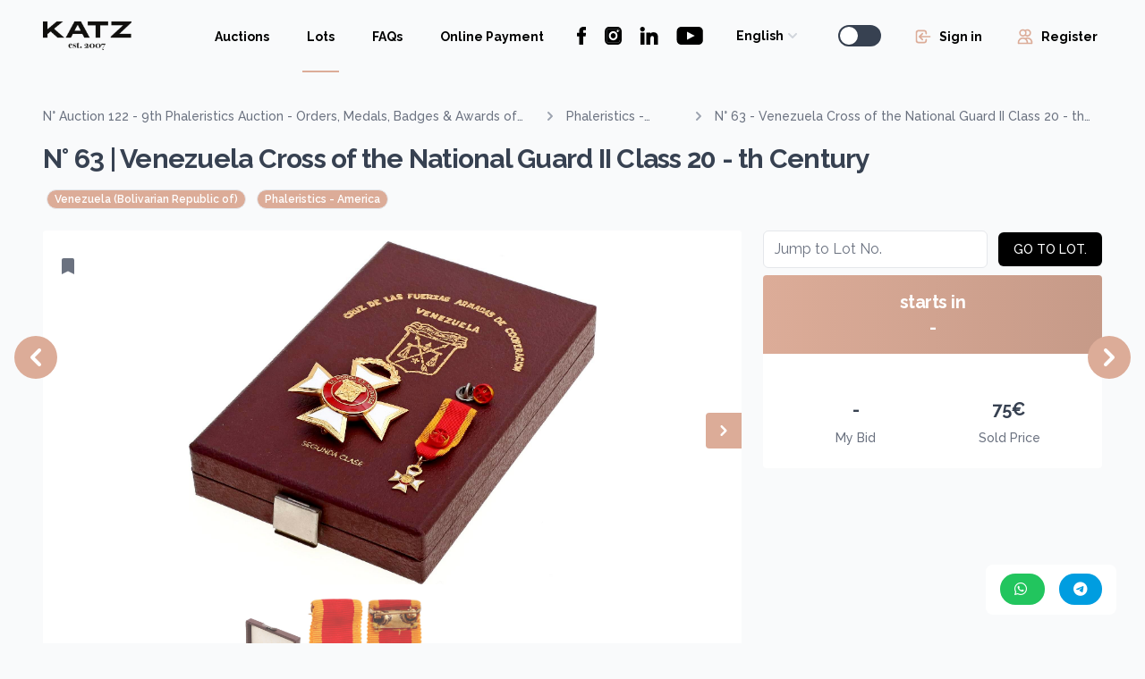

--- FILE ---
content_type: text/html; charset=utf-8
request_url: https://katzauction.com/lot/564026
body_size: 17094
content:
<!DOCTYPE html>
<html lang="en" dir="ltr">

<head>
  <meta charset="utf-8">


  <meta name="viewport" content="width=device-width, initial-scale=1, shrink-to-fit=no">
  <meta name="description"
    content="Coins, banknotes, medals, orders, watches and other collectables! Thousands of interesting items from all over the world every month!">
  <!-- <meta name="facebook-domain-verification" content="anob3c3hviq7fngtzww8hfva37s97j" /> -->

  <title> Venezuela Cross of the National Guard II Class 20 - th Century  | Katz Auction</title>
<meta property="og:type" content="website" />
<meta property="og:title" content="Venezuela Cross of the National Guard II Class 20 - th Century | Katz Auction" />
<meta property="og:description"
  content="Coins, banknotes, medals, orders, watches and other collectables! Thousands of interesting items from all over the world every month!" />
<meta property="og:url" content="http://katzauction.com/lot/564026" />
<meta property="og:site_name" content="Katz Auction" />
<meta property="og:image" content=" https://katzauction.b-cdn.net/imgs/122/fal6_24498-8.jpg " />

  <!-- Favicon -->
  <link rel="shortcut icon" href="/static/imgs/katz.ico">

  <!-- CSS -->
  <link rel="stylesheet" type="text/css" href="/static/css/style.css?v=4">
  <link rel="stylesheet" type="text/css" href="/static/css/tailwind.css?v=5">
  <!-- <link rel="stylesheet" type="text/css" href="https://cdnjs.cloudflare.com/ajax/libs/tippy.js/2.5.4/tippy.css" /> -->

<link rel="stylesheet" type="text/css" href="/static/css/keen-slider.min.css">
<link rel="stylesheet" type="text/css" media="screen"
  href="https://cdnjs.cloudflare.com/ajax/libs/fancybox/3.3.4/jquery.fancybox.css" />

  <!-- JS -->
  <script src="https://cdn.jsdelivr.net/npm/@ryangjchandler/alpine-tooltip@0.x.x/dist/cdn.min.js"></script>
  <script src="/static/js/clipboard.js"></script>
  <script defer src="/static/js/alpine.js"></script>
  <script src="/static/js/utils.js?ver=2"></script>

  <!-- Vue.js Test -->
  <!-- <script src="https://cdn.jsdelivr.net/npm/vue@2.7.10/dist/vue.js"></script> -->

  <!-- Axios -->
  <script src="https://cdnjs.cloudflare.com/ajax/libs/axios/1.1.3/axios.js"></script>


<script src="/static/js/luxon.js"></script>
<script src="/static/js/keen-slider.js"></script>
<script src="https://code.jquery.com/jquery-3.6.0.js" integrity="sha256-H+K7U5CnXl1h5ywQfKtSj8PCmoN9aaq30gDh27Xc0jk="
  crossorigin="anonymous"></script>
<script src="https://cdnjs.cloudflare.com/ajax/libs/fancybox/3.3.4/jquery.fancybox.js"></script>

  <!-- Fonts -->
  <link rel="preconnect" href="https://fonts.googleapis.com">
  <link rel="preconnect" href="https://fonts.gstatic.com" crossorigin>
  <link href="https://fonts.googleapis.com/css2?family=Raleway:wght@100;200;300;400;500;600;700;800;900&display=swap"
    rel="stylesheet">


  <link rel="stylesheet" href="https://cdnjs.cloudflare.com/ajax/libs/font-awesome/6.5.2/css/all.min.css"
    integrity="sha512-SnH5WK+bZxgPHs44uWIX+LLJAJ9/2PkPKZ5QiAj6Ta86w+fsb2TkcmfRyVX3pBnMFcV7oQPJkl9QevSCWr3W6A=="
    crossorigin="anonymous" referrerpolicy="no-referrer" />
  <!-- anti click jack
  <style id="antiClickJack">
    body {
      display: none !important;
    }
  </style>
  <script src="/static/js/anti_click_jack.js"></script>
  -->

</head>

<style>
  .main-bg {
    background-color: #f9fafb;
    /* background-image: url('static/images/hero-bg.png'); */
    background-image: url('static/images/pattern.png');
  }
</style>

<div style="position: fixed; bottom: 1rem; right: 1rem; margin: 1rem; z-index: 50;">
  <div class=" bg-white text-black p-4 rounded-lg shadow-md hidden md:block ">

    <a href="https://wa.me/+420704834433"
      class="h-24 w-24 bg-green-500 hover:bg-green-800 text-white font-bold py-2 px-4 rounded-full mr-4 mb-4 md:mb-0">
      <i class="text-white fab fa-whatsapp"></i>
    </a>
    <a href="https://t.me/+420704834433"
      class="h-24 w-24 bg-blue-500 hover:bg-blue-700 text-white font-bold py-2 px-4 rounded-full mb-4 md:mb-0">
      <i class="text-white fab fa-telegram"></i>
    </a>
  </div>
</div>



<body class="main-bg antialiased" x-data :class="{ 'dark': $store.darkMode.on }">
  <div class="dark:bg-night-800 text-gray-700 dark:text-white">
    <div class="w-full mx-auto px-4 sm:px-8 lg:px-12">
      <div class="min-h-screen flex flex-col justify-between">

<section x-data="notices" @notice.window="add($event.detail)">
  <div class="fixed inset-0 z-50 flex flex-col items-center justify-start px-4 py-6 space-y-2 pointer-events-none sm:p-6 sm:items-end sm:justify-end">
    <template x-for="notice of notices" :key="notice.id">
      <div x-show="visible.includes(notice)" x-cloak  
          @click="remove(notice.id)"
          x-transition:enter       = "transform ease-out duration-300 transition"
          x-transition:enter-start = "translate-y-2 opacity-0 sm:translate-y-0 sm:translate-x-2"
          x-transition:enter-end   = "translate-y-0 opacity-100 sm:translate-x-0"
          x-transition:leave       = "transition ease-in duration-50"
          x-transition:leave-start = "opacity-100"
          x-transition:leave-end   = "opacity-0"
          role                     = "notification"
          class="w-full max-w-sm overflow-hidden rounded-lg shadow-lg pointer-events-auto ring-1 ring-black ring-opacity-5"
          :class="{ 'bg-green-100'  : notice.status === 'success', 
                    'bg-yellow-100' : notice.status === 'warning',
                    'bg-red-100'    : notice.status === 'error' }">
        <div class="p-4">
          <div class="flex items-start">
            <div class="flex-shrink-0">
              <svg x-show="notice.status === 'success'" class="w-6 h-6 text-green-500" fill="none" stroke="currentColor"  viewBox="0 0 24 24" xmlns="http://www.w3.org/2000/svg"><path stroke-linecap="round" stroke-linejoin="round" stroke-width="2" d="M9 12l2 2 4-4m6 2a9 9 0 11-18 0 9 9 0 0118 0z"></path></svg>
              <svg x-show="notice.status === 'warning'" class="w-6 h-6 text-yellow-500" fill="none" stroke="currentColor" viewBox="0 0 24 24" xmlns="http://www.w3.org/2000/svg"><path stroke-linecap="round" stroke-linejoin="round" stroke-width="2" d="M12 8v4m0 4h.01M21 12a9 9 0 11-18 0 9 9 0 0118 0z"></path></svg>
              <svg x-show="notice.status === 'error'" class="w-6 h-6 text-red-500" fill="none" stroke="currentColor"      viewBox="0 0 24 24" xmlns="http://www.w3.org/2000/svg"><path stroke-linecap="round" stroke-linejoin="round" stroke-width="2" d="M10 14l2-2m0 0l2-2m-2 2l-2-2m2 2l2 2m7-2a9 9 0 11-18 0 9 9 0 0118 0z"></path></svg>
            </div>
            <div class="ml-3 w-0 flex-1 pt-0.5">
              <p x-show="notice.status === 'success'" class="text-sm font-medium text-gray-900">Success!</p>
              <p x-show="notice.status === 'warning'" class="text-sm font-medium text-gray-900">Warning!</p>
              <p x-show="notice.status === 'error'" class="text-sm font-medium text-gray-900">Error!</p>
              <p x-text="notice.text" class="mt-1 text-sm text-gray-500"></p>
            </div>
            <div class="flex flex-shrink-0 ml-4">
              <button @click="show = false; setTimeout(() => show = true, 1000)" class="inline-flex text-gray-400 rounded-md hover:text-gray-500 focus:outline-none focus:ring-2 focus:ring-offset-2 focus:ring-yellow-500">
                <svg class="w-6 h-6" fill="currentColor" viewBox="0 0 20 20" xmlns="http://www.w3.org/2000/svg"><path fill-rule="evenodd" d="M4.293 4.293a1 1 0 011.414 0L10 8.586l4.293-4.293a1 1 0 111.414 1.414L11.414 10l4.293 4.293a1 1 0 01-1.414 1.414L10 11.414l-4.293 4.293a1 1 0 01-1.414-1.414L8.586 10 4.293 5.707a1 1 0 010-1.414z" clip-rule="evenodd"></path></svg>
              </button>
            </div>
          </div>
        </div>
      
      </div>
    </template>
  </div>
</section>

<script>

  document.addEventListener('alpine:initializing', () => {
    Alpine.data('notices', () => ({

      notices: [],
      visible: [],

      add(notice) {
        if (this.visible.length > 2) {this.visible.shift()}
        notice.id = Date.now()
        this.notices.push(notice)
        this.fire(notice.id)
      },

      fire(id) {
        this.visible.push(this.notices.find((notice) => notice.id == id));
        const timeShown = 2000 * this.visible.length;
        setTimeout(() => {
          this.remove(id);
        }, timeShown);
      },

      remove(id) {
        const notice = this.visible.find((notice) => notice.id == id);
        const index  = this.visible.indexOf(notice);
        this.visible.splice(index, 1);
      }

    }))
  })


</script>

<!-- Main -->
<main x-data="main" class="flex-grow relative">

  <!-- Loader -->
<div x-show="isLoading" x-cloak class="w-full h-full fixed block top-0 left-0 z-30">
  <div class="w-full fixed top-0 left-0 h-2 over-x-hidden relative"
    x-transition:enter="ease-in-out duration-150" 
    x-transition:enter-start="opacity-0" 
    x-transition:enter-end="opacity-100">
    <div class="w-full absolute bg-yellow-300 dark:bg-yellow-300 bg-opacity-100 dark:bg-opacity-100 h-1.5"></div>
    <div class="absolute bg-yellow-700 dark:bg-yellow-500 h-1.5 inc"></div>
    <div class="absolute bg-yellow-700 dark:bg-yellow-500 h-1.5 dec"></div>
  </div>
</div>

<style media="screen">
  .inc{
    animation: increase 2s infinite;
  }

  .dec{
    animation: decrease 2s 0.5s infinite;
  }

  @keyframes increase {
    from { left: -5%; width: 5%; }
    to { left: 130%; width: 100%;}
  }
  @keyframes decrease {
    from { left: -80%; width: 80%; }
    to { left: 110%; width: 10%;}
  }
</style>
  <!-- Navbar -->



<nav x-data="{ open: false }" class="bg-transparent">

  <!-- Desktop -->
  <div class="flex justify-between h-20">

    <!-- logo -->
    <div class="flex-shrink-0 flex items-center">
      <a href="/">
        <img x-show="!$store.darkMode.on" x-cloak class="block w-auto h-8"
          src="/static/imgs/logo_dark.png" alt="Katz Auction">
        <img x-show="$store.darkMode.on" x-cloak class="block w-auto h-8"
          src="/static/imgs/logo_light.png" alt="Katz Auction Dark Mode">
      </a>
    </div>

    <!-- Items -->
    <div class="hidden space-x-3 lg:flex ml-6">
      <div class="-my-px flex space-x-8">



        <a href="/auctions"
          class="border-transparent text-gray-500 dark:text-gray-300 hover:border-gray-300 hover:text-gray-700
inline-flex items-center px-1 pt-1 border-b-2 text-sm font-bold text-black dark:text-white">
          <button type="button"
            class="inline-flex items-center text-sm font-bold text-black dark:text-white border border-transparent focus:outline-none">Auctions
          </button>
        </a>

        <!--
        <a href="/archive"
          class="border-transparent text-gray-500 dark:text-gray-300 hover:border-gray-300 hover:text-gray-700
inline-flex items-center px-1 pt-1 border-b-2 text-sm font-bold text-black dark:text-white">
          <button type="button"
            class="inline-flex items-center text-sm font-bold text-black dark:text-white border border-transparent focus:outline-none">Archive
          </button>
        </a>
        -->

        <a href="/lots"
          class="border-yellow-500 text-gray-700 dark:text-white inline-flex items-center px-1 pt-1 border-b-2
text-sm font-bold text-black dark:text-white">
          <button type="button"
            class="inline-flex items-center text-sm font-bold text-black dark:text-white border border-transparent focus:outline-none">Lots
          </button>
        </a>

        <a href="/faq"
          class="border-transparent text-gray-500 dark:text-gray-300 hover:border-gray-300 hover:text-gray-700
inline-flex items-center px-1 pt-1 border-b-2 text-sm font-bold text-black dark:text-white">
          <button type="button"
            class="inline-flex items-center text-sm font-bold text-black dark:text-white border border-transparent focus:outline-none">FAQs
          </button>
        </a>

        <a href="/payment"
          class="border-transparent text-gray-500 dark:text-gray-300 hover:border-gray-300 hover:text-gray-700
inline-flex items-center px-1 pt-1 border-b-2 text-sm font-bold text-black dark:text-white">
          <button type="button"
            class="inline-flex items-center text-sm font-bold text-black dark:text-white border border-transparent focus:outline-none">Online Payment
          </button>
        </a>

        <!-- <a href="/payment_crypto"
          class="border-transparent text-gray-500 dark:text-gray-300 hover:border-gray-300 hover:text-gray-700
inline-flex items-center px-1 pt-1 border-b-2 text-sm font-bold text-black dark:text-white">
          <button type="button"
            class="inline-flex items-center text-sm font-bold text-black dark:text-white border border-transparent focus:outline-none">Crypto Payment 
          </button>
        </a> -->

        <div class="inline-flex items-center">
          <div class="items-center space-x-5 hidden xl:flex">
            <!-- facebook -->
            <a href="https://www.facebook.com/katzauction/"
              class="text-black hover:text-primary transition dark:text-white dark:hover:text-primary">
              <svg class="fill-current" width="11" height="20" viewBox="0 0 11 20" xmlns="http://www.w3.org/2000/svg">
                <path
                  d="M0.322581 10.652H2.5149V19.6774C2.5149 19.8556 2.65929 20 2.83748 20H6.55464C6.73284 20 6.87722 19.8556 6.87722 19.6774V10.6945H9.39748C9.56135 10.6945 9.69922 10.5715 9.71793 10.4088L10.1007 7.08606C10.1112 6.99465 10.0823 6.9031 10.0211 6.83452C9.95987 6.76587 9.87226 6.72658 9.78032 6.72658H6.87735V4.64374C6.87735 4.01587 7.21542 3.69748 7.88226 3.69748C7.97729 3.69748 9.78032 3.69748 9.78032 3.69748C9.95852 3.69748 10.1029 3.55303 10.1029 3.3749V0.324968C10.1029 0.146774 9.95852 0.0023871 9.78032 0.0023871H7.16452C7.14606 0.00148387 7.1051 0 7.04471 0C6.59084 0 5.01322 0.0890967 3.76703 1.23555C2.38626 2.506 2.57819 4.02716 2.62406 4.2909V6.72652H0.322581C0.144387 6.72652 0 6.8709 0 7.0491V10.3294C0 10.5075 0.144387 10.652 0.322581 10.652Z">
                </path>
              </svg>
            </a>

            <!-- instagram -->
            <a href="https://www.instagram.com/katzauction/?hl=en"
              class="text-black hover:text-primary transition dark:text-white dark:hover:text-primary">
              <svg class="fill-current" width="19" height="20" viewBox="0 0 19 20" xmlns="http://www.w3.org/2000/svg">
                <path fill-rule="evenodd" clip-rule="evenodd"
                  d="M18.9587 14.9549C18.9587 17.737 16.825 20 14.2019 20H4.85839C2.23524 20 0.101562 17.737 0.101562 14.9549V5.04512C0.101562 2.26299 2.23524 0 4.85839 0H14.2019C16.825 0 18.9587 2.26299 18.9587 5.04512V14.9549ZM4.85839 2.17635H14.2019C15.6932 2.17635 16.9067 3.46339 16.9067 5.04512V14.9549C16.9067 16.5366 15.6932 17.8236 14.2019 17.8236H4.85839C3.36705 17.8236 2.15355 16.5366 2.15355 14.9549V5.04512C2.15355 3.46339 3.36705 2.17635 4.85839 2.17635Z">
                </path>
                <path fill-rule="evenodd" clip-rule="evenodd"
                  d="M14.2019 2.17635H4.85839C3.36705 2.17635 2.15355 3.46339 2.15355 5.04512V14.9549C2.15355 16.5366 3.36705 17.8236 4.85839 17.8236H14.2019C15.6932 17.8236 16.9067 16.5366 16.9067 14.9549V5.04512C16.9067 3.46339 15.6932 2.17635 14.2019 2.17635ZM4.67337 9.99967C4.67337 12.8402 6.85221 15.1511 9.52982 15.1511C12.2081 15.1511 14.3869 12.8402 14.3869 9.99967C14.3869 7.15978 12.2081 4.84888 9.52982 4.84888C6.85221 4.84888 4.67337 7.15978 4.67337 9.99967ZM13.3937 4.6953C13.3937 5.36737 13.9092 5.91409 14.5428 5.91409C15.1765 5.91409 15.692 5.36737 15.692 4.6953C15.692 4.02323 15.1765 3.47652 14.5428 3.47652C13.9092 3.47652 13.3937 4.02323 13.3937 4.6953Z">
                </path>
                <path
                  d="M9.52982 7.02589C7.98403 7.02589 6.72536 8.36019 6.72536 9.99967C6.72536 11.6398 7.98403 12.9748 9.52982 12.9748C11.0762 12.9748 12.3343 11.6398 12.3343 9.99967C12.3343 8.36019 11.0762 7.02589 9.52982 7.02589Z">
                </path>
              </svg>
            </a>


            <!-- linkedin -->

            <a href="https://www.linkedin.com/company/katzauction/"
              class="text-black hover:text-primary transition dark:text-white dark:hover:text-primary">
              <svg class="fill-current" width="21" height="20" viewBox="0 0 21 20" xmlns="http://www.w3.org/2000/svg">
                <path
                  d="M5.23002 6.42627H1.20611C1.02752 6.42627 0.882812 6.57104 0.882812 6.74956V19.6767C0.882812 19.8553 1.02752 20 1.20611 20H5.23002C5.40861 20 5.55332 19.8553 5.55332 19.6767V6.74956C5.55332 6.57104 5.40861 6.42627 5.23002 6.42627Z">
                </path>
                <path
                  d="M3.22169 0C1.75755 0 0.566406 1.18985 0.566406 2.65237C0.566406 4.11554 1.75755 5.30584 3.22169 5.30584C4.68466 5.30584 5.87484 4.11547 5.87484 2.65237C5.8749 1.18985 4.68466 0 3.22169 0Z">
                </path>
                <path
                  d="M15.4654 6.10449C13.8492 6.10449 12.6545 6.79925 11.9299 7.58867V6.74908C11.9299 6.57055 11.7852 6.42578 11.6066 6.42578H7.75298C7.57439 6.42578 7.42969 6.57055 7.42969 6.74908V19.6762C7.42969 19.8548 7.57439 19.9995 7.75298 19.9995H11.7681C11.9467 19.9995 12.0914 19.8548 12.0914 19.6762V13.2803C12.0914 11.125 12.6768 10.2853 14.1792 10.2853C15.8155 10.2853 15.9455 11.6314 15.9455 13.3912V19.6763C15.9455 19.8549 16.0902 19.9996 16.2688 19.9996H20.2854C20.464 19.9996 20.6087 19.8549 20.6087 19.6763V12.5855C20.6087 9.38069 19.9976 6.10449 15.4654 6.10449Z">
                </path>
              </svg>
            </a>


            <!-- youtube -->
            <a href="https://www.youtube.com/channel/UC0yrdDtSTj63KL7Vlg6v0kQ"
              class="text-black hover:text-primary transition dark:text-white dark:hover:text-primary">
              <svg class="fill-current" width="30" height="20" viewBox="0 0 30 20" xmlns="http://www.w3.org/2000/svg">
                <path
                  d="M24.8361 0H5.54121H5.54153C4.23223 0 2.97678 0.514944 2.05122 1.43198C1.12534 2.34873 0.605469 3.59222 0.605469 4.88905V15.1113V15.111C0.605469 16.4078 1.12536 17.6513 2.05122 18.568C2.97678 19.4851 4.23223 20 5.54153 20H24.8364H24.8361C26.1454 20 27.4008 19.4851 28.3264 18.568C29.2523 17.6513 29.7721 16.4078 29.7721 15.111V4.88874V4.88905C29.7721 3.59222 29.2522 2.34873 28.3264 1.43198C27.4008 0.51492 26.1454 0 24.8361 0ZM16.4226 12.2222L12.0478 14.4444V5.55555L20.7978 10L16.4226 12.2222Z">
                </path>
              </svg>
            </a>
          </div>
        </div>

        <!-- Languages -->
        <div class="inline-flex items-center px-1">
          <div class="sm:flex sm:items-center">
            <div @click.away="open_language = false"
              class="relative border-transparent text-gray-500 dark:text-white hover:text-gray-700"
              x-data="{ open_language: false }">
              <button @click="open_language = !open_language"
                class="inline-flex items-center text-sm font-bold text-black dark:text-white border border-transparent focus:outline-none"
                aria-haspopup="true" x-bind:aria-expanded="open_language">
                <span class="inline-block relative">English</span>
                <svg class="w-5 h-5 text-gray-300" fill="currentColor" viewBox="0 0 20 20"
                  xmlns="http://www.w3.org/2000/svg">
                  <path fill-rule="evenodd"
                    d="M5.293 7.293a1 1 0 011.414 0L10 10.586l3.293-3.293a1 1 0 111.414 1.414l-4 4a1 1 0 01-1.414 0l-4-4a1 1 0 010-1.414z"
                    clip-rule="evenodd"></path>
                </svg>
              </button>
              <div x-show="open_language" x-cloak x-transition
                class="absolute right-0 z-20 w-48 py-1 mt-2 origin-top-right bg-white dark:bg-night-800 border border-gray-900 dark:border-night-700 rounded-md shadow-lg ring-1 ring-black ring-opacity-5"
                role="menu" aria-orientation="vertical" aria-labelledby="user-menu" style="display: none;">
                <a href="/change_language/en"
                  class="block px-4 py-2 text-sm hover:bg-gray-100 dark:hover:bg-night-900" role="menuitem">English</a>
                <a href="/change_language/de"
                  class="block px-4 py-2 text-sm hover:bg-gray-100 dark:hover:bg-night-900" role="menuitem">Deutsch</a>
                <a href="/change_language/cs"
                  class="block px-4 py-2 text-sm hover:bg-gray-100 dark:hover:bg-night-900" role="menuitem">Čeština</a>
                <a href="/change_language/ru"
                  class="block px-4 py-2 text-sm hover:bg-gray-100 dark:hover:bg-night-900" role="menuitem">Русский</a>
              </div>
            </div>
          </div>
        </div>


        <!-- Dark Mode -->
        <div class="inline-flex items-center px-1">
          <button type="button" role="switch"
            class="relative inline-flex flex-shrink-0 h-6 w-12 border-2 border-transparent rounded-full cursor-pointer transition-colors ease-in-out duration-200 focus:outline-none focus:ring-2 focus:ring-offset-2 focus:ring-gray-800 dark:focus:ring-gray-200"
            @click="$store.darkMode.toggle()"
            :class="{ 'bg-gray-300': $store.darkMode.on, 'bg-gray-700': !$store.darkMode.on }" aria-checked="false"
            :aria-checked="$store.darkMode.on.toString()" x-state:on="Enabled" x-state:off="Not Enabled">

            <span
              class="pointer-events-none relative inline-block h-5 w-5 rounded-full bg-white shadow transform ring-0 transition ease-in-out duration-200 translate-x-0"
              :class="{ 'translate-x-6': $store.darkMode.on, 'translate-x-0': !$store.darkMode.on }"
              x-state:on="Enabled" x-state:off="Not Enabled">

              <span aria-hidden="true" class="absolute inset-0 h-full w-full flex items-center justify-center transition-opacity opacity-100  text-yellow-400 ease-in duration-200
                
                "
                :class="{ 'opacity-0 ease-out duration-100': $store.darkMode.on, 'opacity-100 ease-in duration-200': !$store.darkMode.on }"
                x-state:on="Enabled" x-state:off="Not Enabled">
                <svg class="w-30 h-30 text-yellow-400" fill="currentColor" viewBox="0 0 20 20"
                  xmlns="http://www.w3.org/2000/svg">
                  <path d="M17.293 13.293A8 8 0 016.707 2.707a8.001 8.001 0 1010.586 10.586z"></path>
                </svg>
              </span>

              <span aria-hidden="true"
                class="absolute inset-0 h-full w-full flex items-center justify-center transition-opacity opacity-0 ease-out duration-100"
                :class="{ 'opacity-100 ease-in duration-200': $store.darkMode.on, 'opacity-0 ease-out duration-100': !$store.darkMode.on }"
                x-state:on="Enabled" x-state:off="Not Enabled">
                <svg class="w-30 h-30 text-gray-500" fill="currentColor" viewBox="0 0 20 20"
                  xmlns="http://www.w3.org/2000/svg">
                  <path fill-rule="evenodd"
                    d="M10 2a1 1 0 011 1v1a1 1 0 11-2 0V3a1 1 0 011-1zm4 8a4 4 0 11-8 0 4 4 0 018 0zm-.464 4.95l.707.707a1 1 0 001.414-1.414l-.707-.707a1 1 0 00-1.414 1.414zm2.12-10.607a1 1 0 010 1.414l-.706.707a1 1 0 11-1.414-1.414l.707-.707a1 1 0 011.414 0zM17 11a1 1 0 100-2h-1a1 1 0 100 2h1zm-7 4a1 1 0 011 1v1a1 1 0 11-2 0v-1a1 1 0 011-1zM5.05 6.464A1 1 0 106.465 5.05l-.708-.707a1 1 0 00-1.414 1.414l.707.707zm1.414 8.486l-.707.707a1 1 0 01-1.414-1.414l.707-.707a1 1 0 011.414 1.414zM4 11a1 1 0 100-2H3a1 1 0 000 2h1z"
                    clip-rule="evenodd"></path>
                </svg>
              </span>
            </span>
          </button>
        </div>




        <!-- Sign In -->
        <a href="/signin"
          class="border-transparent text-gray-500 dark:text-gray-300 hover:border-gray-300 hover:text-gray-700
inline-flex items-center px-1 pt-1 border-b-2 text-sm font-bold text-black dark:text-white">
          <button type="button"
            class="inline-flex items-center text-sm font-bold text-black dark:text-white border border-transparent focus:outline-none">
            <svg class="w-5 h-5 mr-2 -ml-1 text-yellow-500" xmlns="http://www.w3.org/2000/svg" class="h-6 w-6"
              fill="none" viewBox="0 0 24 24" stroke="currentColor">
              <path stroke-linecap="round" stroke-linejoin="round" stroke-width="2"
                d="M11 16l-4-4m0 0l4-4m-4 4h14m-5 4v1a3 3 0 01-3 3H6a3 3 0 01-3-3V7a3 3 0 013-3h7a3 3 0 013 3v1" />
            </svg>
            Sign in
          </button>
        </a>

        <!-- Sign Up -->
        <a href="/sign_up"
          class="border-transparent text-gray-500 dark:text-gray-300 hover:border-gray-300 hover:text-gray-700
inline-flex items-center px-1 pt-1 border-b-2 text-sm font-bold text-black dark:text-white">
          <button type="button"
            class="inline-flex items-center text-sm font-bold text-black dark:text-white border border-transparent focus:outline-none">
            <svg class="w-5 h-5 mr-2 -ml-1 text-yellow-500" fill="none" stroke="currentColor" viewBox="0 0 24 24"
              xmlns="http://www.w3.org/2000/svg">
              <path stroke-linecap="round" stroke-linejoin="round" stroke-width="2"
                d="M12 4.354a4 4 0 110 5.292M15 21H3v-1a6 6 0 0112 0v1zm0 0h6v-1a6 6 0 00-9-5.197M13 7a4 4 0 11-8 0 4 4 0 018 0z">
              </path>
            </svg>
            Register
          </button>
        </a>


      </div>
    </div>

    <!-- Mobile Button -->
    <div class="flex items-center -mr-2 lg:hidden">
      <button @click="open = !open"
        class="inline-flex items-center justify-center p-2 text-gray-300 bg-white dark:bg-night-900 hover:text-gray-500 hover:bg-gray-100 rounded-md focus:outline-none focus:ring-2 focus:ring-offset-2 focus:ring-yellow-500"
        x-bind:aria-expanded="open" aria-expanded="true">
        <svg x-state:on="Menu open" x-state:off="Menu closed" :class="{ 'hidden': open, 'block': !open }"
          class="hidden w-6 h-6" xmlns="http://www.w3.org/2000/svg" fill="none" viewbox="0 0 24 24"
          stroke="currentColor" aria-hidden="true">
          <path stroke-linecap="round" stroke-linejoin="round" stroke-width="2" d="M4 6h16M4 12h16M4 18h16"></path>
        </svg>
        <svg x-state:on="Menu open" x-state:off="Menu closed" :class="{ 'hidden': !open, 'block': open }"
          class="block w-6 h-6" xmlns="http://www.w3.org/2000/svg" fill="none" viewbox="0 0 24 24" stroke="currentColor"
          aria-hidden="true">
          <path stroke-linecap="round" stroke-linejoin="round" stroke-width="2" d="M6 18L18 6M6 6l12 12"></path>
        </svg>
      </button>
    </div>

  </div>

  <!-- Mobile -->
  <div x-description="Mobile menu, toggle classes based on menu state." x-state:on="Open" x-state:off="closed"
    :class="{ 'block shadow rounded': open, 'hidden': !open }" class="bg-white dark:bg-night-800 block lg:hidden">

    <!-- Items -->
    <div class="pt-2 pb-3 space-y-1">




      <a href="/auctions"
        class="border-transparent text-gray-500 dark:text-gray-300 hover:bg-gray-100 dark:hover:bg-night-900
hover:border-gray-300 dark:hover:border-night-700 block pl-3 pr-4 py-2 border-l-4 text-base
font-bold text-black dark:text-white">
        <button type="button"
          class="inline-flex items-center text-sm font-bold text-black dark:text-white border border-transparent focus:outline-none">Auctions</button>
      </a>


      <a href="/lots"
        class="bg-gray-100 dark:bg-night-900 border-yellow-500 text-gray-700 dark:text-white block pl-3 pr-4
py-2 border-l-4 text-base font-bold text-black dark:text-white">
        <button type="button"
          class="inline-flex items-center text-sm font-bold text-black dark:text-white border border-transparent focus:outline-none">Lots</button>
      </a>

      <a href="/faq"
        class="border-transparent text-gray-500 dark:text-gray-300 hover:bg-gray-100 dark:hover:bg-night-900
hover:border-gray-300 dark:hover:border-night-700 block pl-3 pr-4 py-2 border-l-4 text-base
font-bold text-black dark:text-white">
        <button type="button"
          class="inline-flex items-center text-sm font-bold text-black dark:text-white border border-transparent focus:outline-none">FAQs</button>
      </a>

    </div>

    <!-- Profile -->
    <div class="pt-4 pb-3 border-t border-gray-900">
      <!-- Sign In -->
      <a href="/signin" class="border-transparent text-gray-500 dark:text-gray-300 hover:bg-gray-100 dark:hover:bg-night-900
hover:border-gray-300 dark:hover:border-night-700 block pl-3 pr-4 py-2 border-l-4 text-base
font-bold text-black dark:text-white">
        <button type="button"
          class="inline-flex items-center text-sm font-bold text-black dark:text-white border border-transparent focus:outline-none">
          <svg class="w-5 h-5 mr-2 -ml-1 text-yellow-500" xmlns="http://www.w3.org/2000/svg" class="h-6 w-6"
            fill="none" viewBox="0 0 24 24" stroke="currentColor">
            <path stroke-linecap="round" stroke-linejoin="round" stroke-width="2"
              d="M11 16l-4-4m0 0l4-4m-4 4h14m-5 4v1a3 3 0 01-3 3H6a3 3 0 01-3-3V7a3 3 0 013-3h7a3 3 0 013 3v1" />
          </svg>
          Sign in
        </button>
      </a>

      <!-- Sign Up -->
      <a href="/sign_up" class="border-transparent text-gray-500 dark:text-gray-300 hover:bg-gray-100 dark:hover:bg-night-900
hover:border-gray-300 dark:hover:border-night-700 block pl-3 pr-4 py-2 border-l-4 text-base
font-bold text-black dark:text-white">
        <button type="button"
          class="inline-flex items-center text-sm font-bold text-black dark:text-white border border-transparent focus:outline-none">
          <svg class="w-5 h-5 mr-2 -ml-1 text-yellow-500" fill="none" stroke="currentColor" viewBox="0 0 24 24"
            xmlns="http://www.w3.org/2000/svg">
            <path stroke-linecap="round" stroke-linejoin="round" stroke-width="2"
              d="M12 4.354a4 4 0 110 5.292M15 21H3v-1a6 6 0 0112 0v1zm0 0h6v-1a6 6 0 00-9-5.197M13 7a4 4 0 11-8 0 4 4 0 018 0z">
            </path>
          </svg>
          Register
        </button>
      </a>
    </div>

    <!-- Languages & Links -->
    <div class="py-4 border-t border-gray-900">
      <div class="flex justify-center">
        <div @click.away="open_language = false"
          class="relative border-transparent text-gray-500 dark:text-white hover:text-gray-700"
          x-data="{ open_language: false }">
          <button @click="open_language = !open_language"
            class="inline-flex items-center text-sm font-bold text-black dark:text-white border border-transparent focus:outline-none"
            aria-haspopup="true" x-bind:aria-expanded="open_language">
            <span class="inline-block relative">English</span>
            <svg class="w-5 h-5 text-gray-300" fill="currentColor" viewBox="0 0 20 20"
              xmlns="http://www.w3.org/2000/svg">
              <path fill-rule="evenodd"
                d="M5.293 7.293a1 1 0 011.414 0L10 10.586l3.293-3.293a1 1 0 111.414 1.414l-4 4a1 1 0 01-1.414 0l-4-4a1 1 0 010-1.414z"
                clip-rule="evenodd"></path>
            </svg>
          </button>
          <div x-show="open_language" x-cloak x-transition
            class="absolute left-0 z-20 w-48 py-1 mt-2 origin-center bg-white dark:bg-night-800 border border-gray-900 dark:border-night-700 rounded-md shadow-lg ring-1 ring-black ring-opacity-5"
            role="menu" aria-orientation="vertical" aria-labelledby="user-menu" style="display: none;">
            <a href="/change_language/en"
              class="block px-4 py-2 text-sm hover:bg-gray-100 dark:hover:bg-night-900" role="menuitem">English</a>
            <a href="/change_language/de"
              class="block px-4 py-2 text-sm hover:bg-gray-100 dark:hover:bg-night-900" role="menuitem">Deutsch</a>
            <a href="/change_language/cs"
              class="block px-4 py-2 text-sm hover:bg-gray-100 dark:hover:bg-night-900" role="menuitem">Čeština</a>
            <a href="/change_language/ru"
              class="block px-4 py-2 text-sm hover:bg-gray-100 dark:hover:bg-night-900" role="menuitem">Русский</a>
          </div>
        </div>
      </div>
    </div>

    <!-- Dark Mode -->
    <div class="py-4 border-t border-gray-900">
      <div class="flex justify-center">
        <button type="button" role="switch"
          class="relative inline-flex flex-shrink-0 h-6 w-12 border-2 border-transparent rounded-full cursor-pointer transition-colors ease-in-out duration-200 focus:outline-none focus:ring-2 focus:ring-offset-2 focus:ring-gray-800 dark:focus:ring-gray-200"
          @click="$store.darkMode.toggle()"
          :class="{ 'bg-gray-300': $store.darkMode.on, 'bg-gray-700': !$store.darkMode.on }" aria-checked="false"
          :aria-checked="$store.darkMode.on.toString()" x-state:on="Enabled" x-state:off="Not Enabled">
          <span class="sr-only">Dark or Light Mode</span>
          <span
            class="pointer-events-none relative inline-block h-5 w-5 rounded-full bg-white shadow transform ring-0 transition ease-in-out duration-200 translate-x-0"
            :class="{ 'translate-x-6': $store.darkMode.on, 'translate-x-0': !$store.darkMode.on }" x-state:on="Enabled"
            x-state:off="Not Enabled">
            <span aria-hidden="true"
              class="absolute inset-0 h-full w-full flex items-center justify-center transition-opacity opacity-100 ease-in duration-200"
              :class="{ 'opacity-0 ease-out duration-100': $store.darkMode.on, 'opacity-100 ease-in duration-200': !$store.darkMode.on }"
              x-state:on="Enabled" x-state:off="Not Enabled">
              <svg class="w-4 h-4 text-gray-500" fill="currentColor" viewBox="0 0 20 20"
                xmlns="http://www.w3.org/2000/svg">
                <path d="M17.293 13.293A8 8 0 016.707 2.707a8.001 8.001 0 1010.586 10.586z"></path>
              </svg>
            </span>
            <span aria-hidden="true"
              class="absolute inset-0 h-full w-full flex items-center justify-center transition-opacity opacity-0 ease-out duration-100"
              :class="{ 'opacity-100 ease-in duration-200': $store.darkMode.on, 'opacity-0 ease-out duration-100': !$store.darkMode.on }"
              x-state:on="Enabled" x-state:off="Not Enabled">
              <svg class="w-4 h-4 text-gray-500" fill="currentColor" viewBox="0 0 20 20"
                xmlns="http://www.w3.org/2000/svg">
                <path fill-rule="evenodd"
                  d="M10 2a1 1 0 011 1v1a1 1 0 11-2 0V3a1 1 0 011-1zm4 8a4 4 0 11-8 0 4 4 0 018 0zm-.464 4.95l.707.707a1 1 0 001.414-1.414l-.707-.707a1 1 0 00-1.414 1.414zm2.12-10.607a1 1 0 010 1.414l-.706.707a1 1 0 11-1.414-1.414l.707-.707a1 1 0 011.414 0zM17 11a1 1 0 100-2h-1a1 1 0 100 2h1zm-7 4a1 1 0 011 1v1a1 1 0 11-2 0v-1a1 1 0 011-1zM5.05 6.464A1 1 0 106.465 5.05l-.708-.707a1 1 0 00-1.414 1.414l.707.707zm1.414 8.486l-.707.707a1 1 0 01-1.414-1.414l.707-.707a1 1 0 011.414 1.414zM4 11a1 1 0 100-2H3a1 1 0 000 2h1z"
                  clip-rule="evenodd"></path>
              </svg>
            </span>
          </span>
        </button>
      </div>
    </div>

  </div>

</nav>
  <!-- Content -->
  <section class="py-10 mx-auto">

    <!-- Banner -->

    <!-- Breadcrumbs -->
    <nav class="flex mb-5" aria-label="Breadcrumb">
      <ol class="flex items-center">
        <li class="mr-2">
          <div class="flex items-center">
            <a href="/lots?auction_id=122"
              class="line-clamp-1 text-sm font-medium text-gray-500 dark:text-gray-300 hover:text-yellow-500 dark:hover:text-yellow-500 transition ease-in-out duration-300"
              aria-current="page">N°  Auction 122 - 9th Phaleristics Auction - Orders, Medals, Badges &amp; Awards of the World.</a>
          </div>
        </li>
        <li class="mr-2">
          <div class="flex items-center">
            <svg class="flex-shrink-0 h-5 w-5 text-gray-400" xmlns="http://www.w3.org/2000/svg" viewBox="0 0 20 20"
              fill="currentColor" aria-hidden="true">
              <path fill-rule="evenodd"
                d="M7.293 14.707a1 1 0 010-1.414L10.586 10 7.293 6.707a1 1 0 011.414-1.414l4 4a1 1 0 010 1.414l-4 4a1 1 0 01-1.414 0z"
                clip-rule="evenodd" />
            </svg>
            <a href="/lots?auction_id=122&to_page=1&categories=91"
              class="line-clamp-1 ml-2 text-sm font-medium text-gray-500 dark:text-gray-300 hover:text-yellow-500 dark:hover:text-yellow-500 transition ease-in-out duration-300"
              aria-current="page">Phaleristics - America</a>
          </div>
        </li>
        <li class="mr-2">
          <div class="flex items-center">
            <svg class="flex-shrink-0 h-5 w-5 text-gray-400" xmlns="http://www.w3.org/2000/svg" viewBox="0 0 20 20"
              fill="currentColor" aria-hidden="true">
              <path fill-rule="evenodd"
                d="M7.293 14.707a1 1 0 010-1.414L10.586 10 7.293 6.707a1 1 0 011.414-1.414l4 4a1 1 0 010 1.414l-4 4a1 1 0 01-1.414 0z"
                clip-rule="evenodd" />
            </svg>
            <a href="/lot/564026"
              class="line-clamp-1 ml-2 text-sm font-medium text-gray-500 dark:text-gray-300 hover:text-yellow-500 dark:hover:text-yellow-500 transition ease-in-out duration-300"
              aria-current="page">N° 63 - Venezuela Cross of the National Guard II Class 20 - th Century</a>
          </div>
        </li>
      </ol>
    </nav>

    <!-- Title -->
    <div x-show="object.title" x-cloak class="space-y-3 mb-5">
      <div class="flex items-center space-x-1">
        <h1 x-text="'N° '+ object.lot_number + ' | ' + object.title"
          class="text-2xl sm:text-3xl tracking-tight font-bold"></h1>

        <div class="flex-1">
          <svg x-show="object.certified" xmlns="http://www.w3.org/2000/svg" class="h-5 w-5 text-yellow-500"
            fill="none" viewBox="0 0 24 24" stroke="currentColor" stroke-width="2">
            <path stroke-linecap="round" stroke-linejoin="round"
              d="M9 12l2 2 4-4M7.835 4.697a3.42 3.42 0 001.946-.806 3.42 3.42 0 014.438 0 3.42 3.42 0 001.946.806 3.42 3.42 0 013.138 3.138 3.42 3.42 0 00.806 1.946 3.42 3.42 0 010 4.438 3.42 3.42 0 00-.806 1.946 3.42 3.42 0 01-3.138 3.138 3.42 3.42 0 00-1.946.806 3.42 3.42 0 01-4.438 0 3.42 3.42 0 00-1.946-.806 3.42 3.42 0 01-3.138-3.138 3.42 3.42 0 00-.806-1.946 3.42 3.42 0 010-4.438 3.42 3.42 0 00.806-1.946 3.42 3.42 0 013.138-3.138z" />
          </svg>
        </div>
      </div>
      <div>
        <a href="/lots?auction_id=122&to_page=1&country=VE"
          x-text="object.country"
          class="inline-flex px-2 m-1 text-xs font-semibold border text-white bg-yellow-100 leading-5 rounded-full"></a>
        <a href="/lots?auction_id=122&to_page=1&categories=91"
          x-text="object.category"
          class="inline-flex px-2 m-1 text-xs font-semibold border text-white bg-yellow-100 leading-5 rounded-full"></a>
      </div>
    </div>

    <!-- Content -->
    <div class="grid grid-cols-12 gap-6">

      <!-- Left -->
      <div class="col-span-12 lg:col-span-6 xl:col-span-8">
        <div class="w-full bg-white dark:bg-night-900 rounded overflow-hidden space-y-6">

          <!-- Slider -->
          <div class="bg-white py-3">
            <div class="h-full keen-slider-wrapper">

              <!-- Images -->
              <div class="keen-slider flex overflow-hidden relative select-none">

                <!-- Images -->
                <template x-if="object.images?.length">
                  <template x-for="file in object.images" :key="file.file_key">
                    <div
                      class="keen-slider__slide relative h-96 md:min-h-full w-full overflow-hidden flex items-center justify-center">
                      <div class="h-full cursor-pointer" :href="file.file_path" :data-fancybox="object.id"
                        :data-caption="object.lot_number +' - '+ object.title">
                        <img class="h-full object-contain" :src="file.file_path"
                          :alt="object.lot_number +' - '+ object.title" />
                      </div>
                    </div>
                  </template>
                </template>

                <!-- Video -->
                <template x-if="object.video">
                  <div
                    class="keen-slider__slide relative h-96 md:min-h-full w-full overflow-hidden flex items-center justify-center">
                    <iframe width="100%" height="100%" :src="object.video" frameborder="0"
                      allow="accelerometer; autoplay; clipboard-write; encrypted-media; gyroscope; picture-in-picture"
                      allowfullscreen></iframe>
                  </div>
                </template>

                <!-- Placeholder -->
                <template x-if="!object.images?.length && !object.video">
                  <div
                    class="keen-slider__slide relative h-96 md:min-h-full w-full overflow-hidden flex items-center justify-center">
                    <img class="keen-slider__image w-full h-full object-center object-cover overflow-hidden"
                      src="/static/imgs/no_img.png">
                  </div>
                </template>

                <!-- Favorite Button -->
                <div type="button" class="p-4 text-gray-500 cursor-pointer"
                  :class="{ 'text-yellow-500 fill-current': object.context?.favorited }" @click="addToFavorite()">
                  <svg x-ref='bookmark'
                    class="w-6 h-6 z-10 absolute top-0 left-0 m-4 transition ease-in-out duration-300"
                    fill="currentColor" viewBox="0 0 24 24" xmlns="http://www.w3.org/2000/svg">
                    <path d="M5 5a2 2 0 012-2h10a2 2 0 012 2v16l-7-3.5L5 21V5z"></path>
                  </svg>
                  <svg x-ref='favLoader' x-transition:enter="ease-in-out duration-150"
                    x-transition:enter-start="opacity-0" x-transition:enter-end="opacity-100"
                    class="hidden w-6 h-6 z-10 absolute top-0 left-0 m-4 transition ease-in-out duration-300 text-yellow-500 animate-spin"
                    xmlns="http://www.w3.org/2000/svg" fill="none" viewBox="0 0 24 24">
                    <circle class="opacity-25" cx="12" cy="12" r="10" stroke="currentColor" stroke-width="4"></circle>
                    <path class="opacity-75" fill="currentColor"
                      d="M4 12a8 8 0 018-8V0C5.373 0 0 5.373 0 12h4zm2 5.291A7.962 7.962 0 014 12H0c0 3.042 1.135 5.824 3 7.938l3-2.647z">
                    </path>
                  </svg>
                </div>

                <!-- Buttons -->
                <div
                  class="cursor-pointer arrow arrow--left absolute top-1/2 left-0 z-10 p-2 block text-white bg-opacity-100 bg-yellow-500 rounded-r hover:bg-opacity-50 transition ease-in-out duration-150 focus:outline-none"
                  aria-label="left">
                  <svg class="w-6 h-6" fill="currentColor" viewBox="0 0 20 20" xmlns="http://www.w3.org/2000/svg">
                    <path fill-rule="evenodd"
                      d="M12.707 5.293a1 1 0 010 1.414L9.414 10l3.293 3.293a1 1 0 01-1.414 1.414l-4-4a1 1 0 010-1.414l4-4a1 1 0 011.414 0z"
                      clip-rule="evenodd"></path>
                  </svg>
                </div>

                <div
                  class="cursor-pointer arrow arrow--right absolute top-1/2 right-0 z-10 p-2 block text-white bg-opacity-100 bg-yellow-500 rounded-l hover:bg-opacity-50 transition ease-in-out duration-150 focus:outline-none"
                  aria-label="right">
                  <svg class="w-6 h-6" fill="currentColor" viewBox="0 0 20 20" xmlns="http://www.w3.org/2000/svg">
                    <path fill-rule="evenodd"
                      d="M7.293 14.707a1 1 0 010-1.414L10.586 10 7.293 6.707a1 1 0 011.414-1.414l4 4a1 1 0 010 1.414l-4 4a1 1 0 01-1.414 0z"
                      clip-rule="evenodd"></path>
                  </svg>
                </div>

              </div>

              <!-- Dots -->
              <div id="dots" class="mt-4 px-4 space-x-2 flex items-center w-full overflow-auto">
                <template x-if="object.images?.length">
                  <template x-for="file in object.images" :key="file.file_key">
                    <img
                      class="w-32 object-contain keen-slider__dot cursor-pointer opacity-75 hover:opacity-100 rounded"
                      :src="file.file_path" :alt="object.lot_number +' - '+ object.title" />
                  </template>
                </template>
              </div>

            </div>
          </div>

          <!-- Description -->
          <div class="space-y-2 px-4 pb-4">
            <p class="text-xl font-bold">Description</p>
            <article x-text="object.description" class="text-base mt-1 text-gray-500 dark:text-gray-300"></article>
          </div>

          <!-- Description -->
          <template x-if="object.chat_gpt_description">
            <div class="space-y-2 px-4 pb-4">
              <p class="text-xl font-bold">GPT Description</p>
              <article x-text="object.chat_gpt_description" class="text-base mt-1 text-gray-500 dark:text-gray-300">
              </article>
            </div>
          </template>

        </div>
      </div>

      <!-- Right -->
      <div class="col-span-12 lg:col-span-6 xl:col-span-4 rounded">

        <!-- block w-full bg-gray-700 border border-transparent rounded-md py-2 pl-10 pr-3 text-sm placeholder-gray-400 focus:outline-none focus:bg-white focus:border-white focus:ring-white focus:text-gray-900 focus:placeholder-gray-500 sm:text-sm -->
        
        <form action="/to_lot" class="">



          <div class="flex items-center justify-end mb-2">
            <div class="flex-grow">

              <input 
                id="search" 
                name="search"
                class="input block pl-3 pr-3 w-full text-gray-700 dark:text-white border-gray-200 bg-white dark:bg-night-900 rounded-md focus:ring-yellow-500 focus:border-yellow-500"
                placeholder="Jump to Lot No." type="search" 
              />
           
              <input 
                id="auction_id" 
                name="auction_id" 
                class="hidden" 
                type="hidden"
                value="122"
              />

              <!-- Results -->
              <div class="relative" x-show="showOptions" x-transition:leave="transition ease-in duration-100" x-transition:leave-start="opacity-100" x-transition:leave-end="opacity-0" style="display: none;">
                <ul x-ref="listbox" tabindex="-1" class="absolute mt-1 w-full bg-white dark:bg-night-800 border border-gray-200 dark:border-night-700 shadow-lg max-h-60 rounded-md py-1 text-base ring-1 ring-black ring-opacity-5 overflow-auto focus:outline-none sm:text-sm z-20">
                  <template x-for="(option, index) in options" :key="index">
                    <li class="cursor-default select-none hover:bg-gray-100 dark:hover:bg-night-700 relative py-2 pl-3 pr-9" @click="selectDropdownOption(option, index)">
                      <span class="font-normal bloc" x-text="option"></span>
                    </li>
                  </template>
                </ul>
              </div>

            </div>
            <div class="ml-3 flex-shrink-0">
              <button type="submit"
               class="w-full flex items-center justify-center px-4 py-2 space-x-2 text-sm font-medium text-white bg-black  dark:bg-gold-500 border border-transparent rounded-md shadow-sm hover:bg-gold-700 focus:outline-none focus:ring-2 focus:ring-offset-2 focus:ring-gold-500">
                <!-- <svg class="w-5 h-5" fill="none" stroke="currentColor" viewBox="0 0 24 24"
                  xmlns="http://www.w3.org/2000/svg">
                  <path stroke-linecap="round" stroke-linejoin="round" stroke-width="2"
                    d="M9 12l2 2 4-4m6 2a9 9 0 11-18 0 9 9 0 0118 0z"></path>
                </svg> -->
                <span class="text-sm font-medium whitespace-nowrap uppercase">Go To Lot.</span>
              </button>
            </div>
          </div>




          <!--
          
          
          <div class="flex items-center justify-end">

            <div class="flex-grow">

            <button 
            class="w-full flex items-center justify-center px-4 py-2 space-x-2 text-sm font-medium text-white bg-black  dark:bg-gold-500 border border-transparent rounded-md shadow-sm hover:bg-gold-700 focus:outline-none focus:ring-2 focus:ring-offset-2 focus:ring-gold-500">
            Go to Lot. No.
          </button>

          </div>
          <div class="relative z-0 flex-1 pr-2 flex items-center justify-center sm:absolute sm:inset-0">
            <div class="w-full sm:max-w-xs">
              <div class="relative">
                <div class="pointer-events-none absolute inset-y-0 left-0 pl-3 flex items-center">
                  <svg class="h-5 w-5 text-gray-400" xmlns="http://www.w3.org/2000/svg" viewBox="0 0 20 20"
                    fill="currentColor" aria-hidden="true">
                    <path fill-rule="evenodd"
                      d="M8 4a4 4 0 100 8 4 4 0 000-8zM2 8a6 6 0 1110.89 3.476l4.817 4.817a1 1 0 01-1.414 1.414l-4.816-4.816A6 6 0 012 8z"
                      clip-rule="evenodd" />
                  </svg>
                </div>
              </div>
            </div>
          </div>
          <button type="submit"
            class="button flex items-center justify-center px-4 py-2 space-x-2 text-sm font-medium text-white bg-yellow-500 border border-transparent rounded-md shadow-sm hover:bg-yellow-700 focus:outline-none focus:ring-2 focus:ring-offset-2 focus:ring-blue-500">
            Go to Lot. No.
          </button> -->
        </form>

        <div class="bg-white dark:bg-night-900 rounded">
          <!-- Auction -->
          <div
            class="bg-gradient-to-l from-yellow-700 to-yellow-500 p-4 flex items-center justify-center rounded-t">
            <div class="w-full mx-auto">
              <dl class="flex flex-col text-center">
                <dt class="text-xl tracking-tight font-bold text-white">starts in</dt>
                <dd id="clockdiv" x-ref="countdown" class="text-xl tracking-tight font-bold text-white">
                  <span class="days"></span> Days
                  <span class="hours"></span>:<span class="minutes"></span>:<span class="seconds"></span>
                </dd>
              </dl>
            </div>

          </div>

          <!-- Bidding Information -->
          <div class="p-6 space-y-6 rounded-b">

            <!-- Lot Owner/Customer  -->

            <!-- Pre-Bidding Information -->
            <template x-if="object.status === 'prebidding'">
              <div class="space-y-3">

                <!-- Pre-Bidding -->
                <dl class="divide-y divide-gray-200">

                  <template x-if="object.context.highest_bid">
                    <div class="grid justify-items-start place-items-center grid-cols-2 py-1">
                      <dt class="text-sm text-gray-500 dark:text-gray-300">Current Price</dt>
                      <dd x-text="object.context.highest_bid + ' €' "
                        class="w-full text-right text-lg font-bold mt-1 sm:mt-0"></dd>
                    </div>
                  </template>

                  <template x-if="!object.context.highest_bid">
                    <div class="grid justify-items-start place-items-center grid-cols-2 py-1">
                      <dt class="text-sm text-gray-500 dark:text-gray-300">Starting Price</dt>
                      <dd x-text="object.start_price + ' €'"
                        class="w-full text-right text-base font-semibold mt-1 sm:mt-0"></dd>
                    </div>
                  </template>


                  <template x-if="object.context.user_limit">
                    <div class="grid justify-items-start place-items-center grid-cols-2 py-1">
                      <dt class="text-sm text-gray-500 dark:text-gray-300 font-medium">Your Limit</dt>
                      <dd x-text="object.context.user_limit + ' €' "
                        class="w-full text-right text-base font-semibold mt-1 sm:mt-0"></dd>
                    </div>
                  </template>
                </dl>

                <!-- Lot Place Limit  -->


                <!-- Comission -->
                <div class="flex justify-center items-center space-x-1">
                  <svg
                    x-tooltip="'final price: ' + ((parseInt(object.context.highest_bid) * 0.20) > 2 ? (parseInt(object.context.highest_bid) * 1.20).toFixed(2) : parseInt(object.context.highest_bid) + 2) + '€'"
                    class="w-4 h-4 text-yellow-500" fill="none" stroke="currentColor" viewBox="0 0 24 24"
                    xmlns="http://www.w3.org/2000/svg">
                    <path stroke-linecap="round" stroke-linejoin="round" stroke-width="2"
                      d="M13 16h-1v-4h-1m1-4h.01M21 12a9 9 0 11-18 0 9 9 0 0118 0z"></path>
                  </svg>
                  <p class="text-sm">Commission fee: 24.2% of the winning bid incl. VAT (but not less
                than 5 EUR)</p>


                </div>

              </div>

            </template>

            <!-- Sold Information -->
            <template x-if="(object.status === 'sold' || object.status === 'unsold')">
              <div class="w-full mx-auto">
                <dl class="grid sm:grid-cols-2 gap-3" :class="{'sm:grid-cols-3' : object.context.my_lot}">

                  <!-- My Bid -->
                  <div class="flex flex-col items-center justify-center">
                    <dd x-text="object.context.user_bid ? object.context.user_bid + '€' : '-' "
                      class="text-xl font-bold group-hover:text-yellow-500 transition ease-in-out duration-300">
                    </dd>
                    <dt class="mt-2 text-sm text-gray-500 font-medium">My Bid</dt>
                  </div>

                  <!-- Sold Price -->
                  <div class="flex flex-col items-center justify-center">
                    <dd x-text="object.sold_price ? object.sold_price + '€' : 'n/a' "
                      class="text-xl font-bold group-hover:text-yellow-500 transition ease-in-out duration-300">
                    </dd>
                    <dt class="mt-2 text-sm text-gray-500 font-medium">Sold Price</dt>
                  </div>


                </dl>
              </div>
            </template>



          </div>
        </div>
      </div>

    </div>

    <!-- Similar -->
    <div class="pt-8 space-y-3">
      <h3 class="text-xl font-bold">Other Lots in <a class="text-yellow-500 font-bold"
          href="/lots?auction_id=122&to_page=1&categories=91">Phaleristics - America</a></h3>
      <ul class="grid grid-cols-2 sm:grid-cols-3 lg:grid-cols-6 gap-x-4 gap-y-6">
        <li class="relative">
          <a href="/lot/564025"
            class="group block w-full aspect-w-3 aspect-h-2 rounded-lg  focus-within:ring-2 focus-within:ring-offset-2 focus-within:ring-offset-gray-100 focus-within:ring-yellow-500 overflow-hidden">
            <img class="object-contain pointer-events-none group-hover:opacity-75"
              src="https://katzauction.b-cdn.net/imgs/122/auc9_wett1688.jpg">
          </a>
          <p class="mt-2 block text-sm font-medium text-gray-500 dark:text-gray-300 truncate pointer-events-none">Venezuela Order Andres Bello Collar 1965</p>
        </li>
        <li class="relative">
          <a href="/lot/564015"
            class="group block w-full aspect-w-3 aspect-h-2 rounded-lg  focus-within:ring-2 focus-within:ring-offset-2 focus-within:ring-offset-gray-100 focus-within:ring-yellow-500 overflow-hidden">
            <img class="object-contain pointer-events-none group-hover:opacity-75"
              src="https://katzauction.b-cdn.net/imgs/122/auc7_wett53.jpg">
          </a>
          <p class="mt-2 block text-sm font-medium text-gray-500 dark:text-gray-300 truncate pointer-events-none">Brazil Order of Military Merit Grand Officer Set 1934</p>
        </li>
        <li class="relative">
          <a href="/lot/564020"
            class="group block w-full aspect-w-3 aspect-h-2 rounded-lg  focus-within:ring-2 focus-within:ring-offset-2 focus-within:ring-offset-gray-100 focus-within:ring-yellow-500 overflow-hidden">
            <img class="object-contain pointer-events-none group-hover:opacity-75"
              src="https://katzauction.b-cdn.net/imgs/122/auc7_kw221.jpg">
          </a>
          <p class="mt-2 block text-sm font-medium text-gray-500 dark:text-gray-300 truncate pointer-events-none">Haiti Honor &amp; Merit Order Grand Officer Set 1932 R3</p>
        </li>
        <li class="relative">
          <a href="/lot/564011"
            class="group block w-full aspect-w-3 aspect-h-2 rounded-lg  focus-within:ring-2 focus-within:ring-offset-2 focus-within:ring-offset-gray-100 focus-within:ring-yellow-500 overflow-hidden">
            <img class="object-contain pointer-events-none group-hover:opacity-75"
              src="https://katzauction.b-cdn.net/imgs/122/fal6_24498-6.jpg">
          </a>
          <p class="mt-2 block text-sm font-medium text-gray-500 dark:text-gray-300 truncate pointer-events-none">Bolivia National Order of the Condor of the Andes Grand Cross Set 1925</p>
        </li>
        <li class="relative">
          <a href="/lot/564022"
            class="group block w-full aspect-w-3 aspect-h-2 rounded-lg  focus-within:ring-2 focus-within:ring-offset-2 focus-within:ring-offset-gray-100 focus-within:ring-yellow-500 overflow-hidden">
            <img class="object-contain pointer-events-none group-hover:opacity-75"
              src="https://katzauction.b-cdn.net/imgs/122/fal6_24498-3.jpg">
          </a>
          <p class="mt-2 block text-sm font-medium text-gray-500 dark:text-gray-300 truncate pointer-events-none">Paraguay Order of Military Merit Grand Cross Set 1957</p>
        </li>
        <li class="relative">
          <a href="/lot/564010"
            class="group block w-full aspect-w-3 aspect-h-2 rounded-lg  focus-within:ring-2 focus-within:ring-offset-2 focus-within:ring-offset-gray-100 focus-within:ring-yellow-500 overflow-hidden">
            <img class="object-contain pointer-events-none group-hover:opacity-75"
              src="https://katzauction.b-cdn.net/imgs/122/auc8_kw1322.jpg">
          </a>
          <p class="mt-2 block text-sm font-medium text-gray-500 dark:text-gray-300 truncate pointer-events-none">Argentina Order of Merit Commander 20 - th Century</p>
        </li>
      </ul>
    </div>

  </section>

  <!-- Next/Prev Floating Buttons -->
  <div class="fixed z-40 inset-y-1/2 left-0 p-4">
    <a href="/lot/564025"
      class="h-12 w-12 block flex items-center justify-center bg-yellow-100 rounded-full">
      <svg class="w-10 h-10 text-white" fill="currentColor" viewBox="0 0 20 20" xmlns="http://www.w3.org/2000/svg">
        <path fill-rule="evenodd"
          d="M12.707 5.293a1 1 0 010 1.414L9.414 10l3.293 3.293a1 1 0 01-1.414 1.414l-4-4a1 1 0 010-1.414l4-4a1 1 0 011.414 0z"
          clip-rule="evenodd"></path>
      </svg>
    </a>
  </div>
  <div class="fixed z-40 inset-y-1/2 right-0 p-4">
    <a href="/lot/564027"
      class="h-12 w-12 block flex items-center justify-center bg-yellow-100 rounded-full">
      <svg class="w-10 h-10 text-white" fill="currentColor" viewBox="0 0 20 20" xmlns="http://www.w3.org/2000/svg">
        <path fill-rule="evenodd"
          d="M7.293 14.707a1 1 0 010-1.414L10.586 10 7.293 6.707a1 1 0 011.414-1.414l4 4a1 1 0 010 1.414l-4 4a1 1 0 01-1.414 0z"
          clip-rule="evenodd"></path>
      </svg>
    </a>
  </div>

  <!-- Modal -->

</main>

<script>
  document.addEventListener('alpine:initializing', () => {

    // ── Lots ──
    // ───────────────────────────
    Alpine.data('main', () => ({

      // Variables
      isLoading: true,
      currentID: '564026',
      object: {},
      favorited: false,

      // feedback
      openFeedback: false,
      result: { status: false, message: null },

      random_redirect: false,

      init() {
        this.redirect_after_some_time()

        const now = new Date()
        const deadline = luxon.DateTime.fromISO("2024-04-21T09:00:00", { zone: "utc" })
        const clock = document.getElementById('clockdiv')
        if (deadline - luxon.DateTime.utc() > 0) {
          initializeClock('clockdiv', deadline)
        } else {
          clock.innerText = '-'
        }

        // Get Object
        this.getObject();


        function getTimeRemaining(endtime) {
          const total = Date.parse(endtime) - Date.parse(luxon.DateTime.utc());
          const seconds = Math.floor((total / 1000) % 60);
          const minutes = Math.floor((total / 1000 / 60) % 60);
          const hours = Math.floor((total / (1000 * 60 * 60)) % 24);
          const days = Math.floor(total / (1000 * 60 * 60 * 24));

          return {
            total, days, hours, minutes, seconds
          };
        }

        function initializeClock(id, endtime) {
          const clock = document.getElementById(id);
          const daysSpan = clock.querySelector('.days');
          const hoursSpan = clock.querySelector('.hours');
          const minutesSpan = clock.querySelector('.minutes');
          const secondsSpan = clock.querySelector('.seconds');

          function updateClock() {
            const t = getTimeRemaining(endtime);

            daysSpan.innerHTML = t.days;
            hoursSpan.innerHTML = ('0' + t.hours).slice(-2);
            minutesSpan.innerHTML = ('0' + t.minutes).slice(-2);
            secondsSpan.innerHTML = ('0' + t.seconds).slice(-2);

            if (t.total <= 0) {
              clearInterval(timeinterval);
            }
          }

          updateClock();
          const timeinterval = setInterval(updateClock, 1000);
        }
      },

      async redirect_after_some_time() {
        const urlSearchParams = new URLSearchParams(window.location.search);
        self.random_redirect = urlSearchParams.get("random_redirect");

        if (self.random_redirect === "True") {
          console.log("Redirecting to the new URL in 10 seconds...");
          setTimeout(() => {
            window.location.href = '/lot/' + '564053?random_redirect=True';
          }, 30000);
        } else {
          console.log("random_redirect = False ")
        }
      },

      slide_functionality() {

        // Set the URL to redirect to
        var redirect_to = "https://example.com";

        // Wait for 20 seconds (in milliseconds) and then redirect
        setTimeout(function () {
          window.location.href = redirect_to;
        }, 20000);
      },

      // Get Lot
      async getObject() {
        this.isLoading = true;

        let endpoint = new URL('api/v1.0/lot/' + this.currentID, window.location.origin);
        const response = await fetch(endpoint, {
          method: 'GET',
          headers: { 'apikey': '' }
        })
          .then(handleResponse)
          .then((data) => {


            this.object = data

;

            this.$nextTick(() => this.launchCarousel())
          })
          .finally(() => this.isLoading = false);
      },




      // Add to Favorites
      async addToFavorite() {

        let bookmark = this.$refs.bookmark
        let favLoader = this.$refs.favLoader

        bookmark.classList.add("hidden");
        favLoader.classList.remove("hidden");

        let formData = new FormData()

        formData.append('lot_id', this.currentID)

        let endpoint = new URL('api/v1.0/favorite', window.location.origin);
        const response = await fetch(endpoint, {
          method: 'POST',
          body: formData,
          headers: { 'apikey': '' }
        })
          .then(handleResponse)
          .then((data) => {
            (data.status === 'added') // if
              ? this.object.context.favorited = true
              : this.object.context.favorited = false
          })
          .finally(() => {
            bookmark.classList.remove("hidden");
            favLoader.classList.add("hidden");
          })

      },


      // Initiliase Carousel
      launchCarousel() {
        document.querySelectorAll(".keen-slider-wrapper").forEach((wrapper) => {
          createSlider(wrapper);
        });
      },


      // Feedback Submit
      async submitFeedbackForm() {
        this.isLoading = true;
        this.$refs.submitButton.disabled = true;
        const form = this.$refs.feedbackForm;

        let formData = new FormData(form)
        let endpoint = new URL('api/v1.0/feedback', window.location.origin);

        const response = await fetch(endpoint, {
          method: 'POST',
          body: formData,
          headers: { 'apikey': '' }
        })
          .then(handleResponse)
          .then(data => {


            this.result = {
              status: data.status,
              message: data.message
            }
          })
          .catch(() => {
            this.result = {
              status: 'failure',
              message: 'Something went wrong!'
            }
          })
          .finally(() => {
            this.isLoading = false;
            this.$refs.submitButton.disabled = false;
          })
      },



      // ;

    })),

      // ── Bids ──
      // ───────────────────────────
      Alpine.data('bidDropdown', () => ({
        validPrice: null,
        // currentPrice not required, since the context.bid_placeholder is taken directly from the object (cascading -> nested)
        incrementTable: JSON.parse('{"1": 1, "5": 1, "20": 2, "70": 5, "200": 10, "500": 25, "1000": 50, "2000": 100, "5000": 200, "10000": 500, "20000": 1000, "50000": 2500, "100000": 5000}'),
        bidInputValue: null,
        showOptions: false,
        options: [],
        limitResponse: {},

        // Get Increment Key
        getIncrement(bidInputValue, incrementTable) {
          let incrementKey = Object.keys(incrementTable)
            .filter(function (key) {
              return bidInputValue >= key
            })
            .reduce(function (result, key) {
              return (bidInputValue >= key) ? key : result;
            }, null);
          return incrementKey
        },


        // Get Increment Options
        getBidOptions(bidInputValue, incrementTable) {
          let optionList = []
          let currentOption = parseInt(bidInputValue)
          for (let step = 0; step < 25; step++) {
            let incrementKey = this.getIncrement(currentOption, incrementTable)
            let increment = incrementTable[incrementKey] || 1
            currentOption = currentOption + increment
            optionList.push(currentOption)
          }
          return optionList
        },


        // Open Option Dropdown
        openOptions() {

          currentPrice = this.object.context.bid_placeholder

          this.showOptions = true
          this.limitResponse = {}

          // Watch Search Input
          this.$watch('bidInputValue', () => {

            // Validate Input
            (currentPrice < this.bidInputValue)
              ? this.validPrice = true
              : this.validPrice = false;

            // Generate Options
            (!this.bidInputValue || currentPrice > this.bidInputValue)
              ? this.options = this.getBidOptions(currentPrice, this.incrementTable)            // Default Options with current lot price
              : this.options = this.getBidOptions(parseInt(this.bidInputValue), this.incrementTable); // Custom Options with user input

          })

          // Default Options
          this.options = this.getBidOptions(this.bidInputValue || currentPrice, this.incrementTable)

        },


        // Close Option Dropdown
        closeOptions() {
          this.showOptions = false
          this.options = []
        },


        // Select Option Dropdown
        selectDropdownOption(value) {
          if (this.showOptions) {
            this.bidInputValue = value
            this.closeOptions()
          }
        },


        // Place Limit
        async placeLimit() {

          if (!this.bidInputValue) {
            this.closeOptions()
            this.limitResponse = { status: 'error', message: 'Amount is missing!' }
            return;
          }

          this.isLoading = true
          this.$refs.bidInputButton.disabled = true

          let formData = new FormData()
          formData.append('lot_id', this.object.id)
          formData.append('prebid', this.bidInputValue)

          let endpoint = new URL('api/v1.0/limit', window.location.origin);
          const response = await fetch(endpoint, {
            method: 'POST',
            body: formData,
            headers: { 'apikey': '' }
          })
            .then(handleResponse)
            .then((data) => {

              this.limitResponse = { status: data.status, message: data.message }

              this.getObject()
              this.bidInputValue = null
              this.validPrice = false
              this.closeOptions()

            })
            .catch(error => console.log(error))
            .finally(() => {
              this.isLoading = false
              this.$refs.bidInputButton.disabled = false
            });

        },


      }))

  })


</script>




      </div>


    </div>
  </div>




<footer class="bg-black">
  <div class="bg-footer-bg bg-no-repeat bg-[position:right_top,_left_bottom]">
    <div class="container mx-auto py-12">
      <img class="mx-auto mb-12" src="/static/images/logo.svg" alt="logo">

      <!-- ------------------ -->

      <nav
        class="grid grid-cols-2 sm:grid-cols-3 gap-3 lg:gap-0 lg:flex justify-between text-white font-bold lg:text-sm xl:text-lg">
        <a class="order-1 lg:order-none hover:text-primary transition text-center" href="/auctions">
          Auctions
        </a>
        <a class="order-2 lg:order-none hover:text-primary transition text-center" href="/lots">
          Lots
        </a>
        <a class="order-3 lg:order-none hover:text-primary transition text-center" href="/faq">
          FAQs
        </a>
        <a class="order-4 lg:order-none hover:text-primary transition text-center" href="/payment">
          Payment
        </a>

        <div class="order-10 lg:order-none flex flex-col justify-between">
          <div>
            <div class="flex items-center space-x-3.5">
<!-- facebook -->
<a href="https://www.facebook.com/katzauction/"
    class="text-white hover:text-primary transition">
    <svg class="fill-current" width="11" height="20" viewBox="0 0 11 20" xmlns="http://www.w3.org/2000/svg">
        <path
            d="M0.322581 10.652H2.5149V19.6774C2.5149 19.8556 2.65929 20 2.83748 20H6.55464C6.73284 20 6.87722 19.8556 6.87722 19.6774V10.6945H9.39748C9.56135 10.6945 9.69922 10.5715 9.71793 10.4088L10.1007 7.08606C10.1112 6.99465 10.0823 6.9031 10.0211 6.83452C9.95987 6.76587 9.87226 6.72658 9.78032 6.72658H6.87735V4.64374C6.87735 4.01587 7.21542 3.69748 7.88226 3.69748C7.97729 3.69748 9.78032 3.69748 9.78032 3.69748C9.95852 3.69748 10.1029 3.55303 10.1029 3.3749V0.324968C10.1029 0.146774 9.95852 0.0023871 9.78032 0.0023871H7.16452C7.14606 0.00148387 7.1051 0 7.04471 0C6.59084 0 5.01322 0.0890967 3.76703 1.23555C2.38626 2.506 2.57819 4.02716 2.62406 4.2909V6.72652H0.322581C0.144387 6.72652 0 6.8709 0 7.0491V10.3294C0 10.5075 0.144387 10.652 0.322581 10.652Z" />
    </svg>
</a>

<!-- instagram -->
<a href="https://www.instagram.com/katzauction/?hl=en"
    class="text-white hover:text-primary transition">
    <svg class="fill-current" width="19" height="20" viewBox="0 0 19 20" xmlns="http://www.w3.org/2000/svg">
        <path fill-rule="evenodd" clip-rule="evenodd"
            d="M18.9587 14.9549C18.9587 17.737 16.825 20 14.2019 20H4.85839C2.23524 20 0.101562 17.737 0.101562 14.9549V5.04512C0.101562 2.26299 2.23524 0 4.85839 0H14.2019C16.825 0 18.9587 2.26299 18.9587 5.04512V14.9549ZM4.85839 2.17635H14.2019C15.6932 2.17635 16.9067 3.46339 16.9067 5.04512V14.9549C16.9067 16.5366 15.6932 17.8236 14.2019 17.8236H4.85839C3.36705 17.8236 2.15355 16.5366 2.15355 14.9549V5.04512C2.15355 3.46339 3.36705 2.17635 4.85839 2.17635Z" />
        <path fill-rule="evenodd" clip-rule="evenodd"
            d="M14.2019 2.17635H4.85839C3.36705 2.17635 2.15355 3.46339 2.15355 5.04512V14.9549C2.15355 16.5366 3.36705 17.8236 4.85839 17.8236H14.2019C15.6932 17.8236 16.9067 16.5366 16.9067 14.9549V5.04512C16.9067 3.46339 15.6932 2.17635 14.2019 2.17635ZM4.67337 9.99967C4.67337 12.8402 6.85221 15.1511 9.52982 15.1511C12.2081 15.1511 14.3869 12.8402 14.3869 9.99967C14.3869 7.15978 12.2081 4.84888 9.52982 4.84888C6.85221 4.84888 4.67337 7.15978 4.67337 9.99967ZM13.3937 4.6953C13.3937 5.36737 13.9092 5.91409 14.5428 5.91409C15.1765 5.91409 15.692 5.36737 15.692 4.6953C15.692 4.02323 15.1765 3.47652 14.5428 3.47652C13.9092 3.47652 13.3937 4.02323 13.3937 4.6953Z" />
        <path
            d="M9.52982 7.02589C7.98403 7.02589 6.72536 8.36019 6.72536 9.99967C6.72536 11.6398 7.98403 12.9748 9.52982 12.9748C11.0762 12.9748 12.3343 11.6398 12.3343 9.99967C12.3343 8.36019 11.0762 7.02589 9.52982 7.02589Z" />
    </svg>
</a>

<!-- twitter -->
<!-- <a href=""
    class="text-white hover:text-primary transition">
    <svg class="fill-current" width="26" height="20" viewBox="0 0 26 20" xmlns="http://www.w3.org/2000/svg">
        <path d="M25.567 2.36769C24.6618 2.76909 23.6881 3.04057 22.6669 3.16182C23.7096 2.53714 24.5097 1.54871 24.8874
            0.36901C23.9118 0.947755 22.8307 1.3676 21.6811 1.5939C20.7601 0.61301 19.4479 0 17.9948 0C15.2069 0 12.9457
            2.26113 12.9457 5.04905C12.9457 5.44479 12.9905 5.82999 13.0771 6.19976C8.88097 5.98927 5.16036 3.97929
            2.66992 0.923656C2.23539 1.66921 1.98612 2.53714 1.98612 3.4623C1.98612 5.21359 2.87815 6.75967 4.23219
            7.66488C3.40493 7.6389 2.62586 7.41184 1.94545 7.03267C1.94508 7.05413 1.94508 7.07559 1.94508
            7.09668C1.94508 9.54307 3.6862 11.5835 5.99553 12.0471C5.5723 12.163 5.12535 12.2244 4.66559 12.2244C4.3395
            12.2244 4.02359 12.1932 3.71557 12.1344C4.35795 14.1399 6.22221 15.5997 8.43213 15.6408C6.70381 16.9952
            4.52702 17.8021 2.16083 17.8021C1.75417 17.8021 1.35127 17.7784 0.957031 17.7313C3.1903 19.1645 5.84492 20
            8.69609 20C17.9831 20 23.0619 12.3065 23.0619 5.63381C23.0619 5.41504 23.057 5.19703 23.0472 4.98089C24.0345
            4.26923 24.8904 3.38021 25.567 2.36769Z" />
    </svg>
</a> -->

<!-- linkedin -->

<a href="https://www.linkedin.com/company/katzauction/"
    class="text-white hover:text-primary transition">
    <svg class="fill-current" width="21" height="20" viewBox="0 0 21 20" xmlns="http://www.w3.org/2000/svg">
        <path
            d="M5.23002 6.42627H1.20611C1.02752 6.42627 0.882812 6.57104 0.882812 6.74956V19.6767C0.882812 19.8553 1.02752 20 1.20611 20H5.23002C5.40861 20 5.55332 19.8553 5.55332 19.6767V6.74956C5.55332 6.57104 5.40861 6.42627 5.23002 6.42627Z" />
        <path
            d="M3.22169 0C1.75755 0 0.566406 1.18985 0.566406 2.65237C0.566406 4.11554 1.75755 5.30584 3.22169 5.30584C4.68466 5.30584 5.87484 4.11547 5.87484 2.65237C5.8749 1.18985 4.68466 0 3.22169 0Z" />
        <path
            d="M15.4654 6.10449C13.8492 6.10449 12.6545 6.79925 11.9299 7.58867V6.74908C11.9299 6.57055 11.7852 6.42578 11.6066 6.42578H7.75298C7.57439 6.42578 7.42969 6.57055 7.42969 6.74908V19.6762C7.42969 19.8548 7.57439 19.9995 7.75298 19.9995H11.7681C11.9467 19.9995 12.0914 19.8548 12.0914 19.6762V13.2803C12.0914 11.125 12.6768 10.2853 14.1792 10.2853C15.8155 10.2853 15.9455 11.6314 15.9455 13.3912V19.6763C15.9455 19.8549 16.0902 19.9996 16.2688 19.9996H20.2854C20.464 19.9996 20.6087 19.8549 20.6087 19.6763V12.5855C20.6087 9.38069 19.9976 6.10449 15.4654 6.10449Z" />
    </svg>
</a>


<!-- youtube -->
<a href="https://www.youtube.com/channel/UC0yrdDtSTj63KL7Vlg6v0kQ"
    class="text-white hover:text-primary transition">
    <svg class="fill-current" width="30" height="20" viewBox="0 0 30 20" xmlns="http://www.w3.org/2000/svg">
        <path
            d="M24.8361 0H5.54121H5.54153C4.23223 0 2.97678 0.514944 2.05122 1.43198C1.12534 2.34873 0.605469 3.59222 0.605469 4.88905V15.1113V15.111C0.605469 16.4078 1.12536 17.6513 2.05122 18.568C2.97678 19.4851 4.23223 20 5.54153 20H24.8364H24.8361C26.1454 20 27.4008 19.4851 28.3264 18.568C29.2523 17.6513 29.7721 16.4078 29.7721 15.111V4.88874V4.88905C29.7721 3.59222 29.2522 2.34873 28.3264 1.43198C27.4008 0.51492 26.1454 0 24.8361 0ZM16.4226 12.2222L12.0478 14.4444V5.55555L20.7978 10L16.4226 12.2222Z" />
    </svg>
</a>            </div>
          </div>
        </div>
      </nav>

      <!-- ------------------ -->
      <div class="mt-10 flex flex-col  md:flex-row md:justify-between">
        <ul class="w-full md:w-auto md:pr-4 mb-4 md:mb-0 md:text-left">
          <li class="text-white mb-2">
            +420 704 834 433
          </li>
          <li class="text-white mb-2">
            <a href="/cdn-cgi/l/email-protection#2a4945445e4b495e6a414b5e504b5f495e43454404494547"><span class="__cf_email__" data-cfemail="63000c0d170200172308021719021600170a0c0d4d000c0e">[email&#160;protected]</span></a>
          </li>
        </ul>

        <ul class="w-full md:w-auto md:pr-4 mb-4 md:mb-0 md:text-right">
          <li class="text-white mb-2">
            <a class='hover:text-primary transition md:text-right' href="/privacy-policy">
              Privacy Policy
            </a>
          </li>
          <li class="text-white mb-2">
            <a class='hover:text-primary transition' href="/terms-and-conditions">
              Terms and Conditions
            </a>
          </li>
          <li class="text-white mb-2">
            <a class='hover:text-primary transition' href="/rules">
              Rules of Consignment
            </a>

          </li>

        </ul>
      </div>
      <!-- ------------------ -->

    </div>
  </div>
  <div class="flex justify-center border-t border-t-white/50 py-[30px]">
    <img src="/static/images/design-logo.svg" alt="logo">
  </div>
  <div class="top-btn bg-top-btn bg-no-repeat" x-data="{showButton: false}"
    @scroll.window="window.scrollY > 300 ? showButton = true : showButton = false"
    @click="window.scrollTo({top: 0, behavior: 'smooth'})" :class="{'show': showButton}">
    <svg width="21" height="12" viewBox="0 0 21 12" fill="none" xmlns="http://www.w3.org/2000/svg">
      <path
        d="M10.4545 0.00113427C10.0959 0.00976925 9.75324 0.156036 9.49291 0.411415L0.442311 9.41414C0.070338 9.78726 -0.0819385 10.3373 0.042811 10.858C0.167813 11.3787 0.550646 11.7911 1.04814 11.9405C1.54536 12.0899 2.08172 11.9535 2.45596 11.5825L3.44572 10.5974C7.34709 6.71451 13.6529 6.71451 17.5543 10.5974L18.544 11.5825C18.9183 11.9535 19.4547 12.0899 19.9519 11.9405C20.4493 11.7911 20.8322 11.3787 20.9572 10.858C21.0819 10.3373 20.9297 9.78731 20.5577 9.41414L11.5071 0.411415C11.224 0.133275 10.8447 -0.0145669 10.4551 0.00113427L10.4545 0.00113427Z"
        fill="#DCAC98" />
    </svg>
  </div>
</footer>

  <!-- Dark Mode -->
  <script data-cfasync="false" src="/cdn-cgi/scripts/5c5dd728/cloudflare-static/email-decode.min.js"></script><script>
    document.addEventListener('alpine:init', () => {
      Alpine.store('darkMode', {
        on: localStorage.getItem('dark') === 'true',
        toggle() {
          this.on = !this.on;
          localStorage.setItem('dark', this.on)
        }
      })
    })
  </script>


  <!-- Global site tag (gtag.js) - Google Analytics
  <script async src="https://www.googletagmanager.com/gtag/js?id=G-DBDSSWG2BV"></script>
  <script>
    window.dataLayer = window.dataLayer || [];
    function gtag() { dataLayer.push(arguments); }
    gtag('js', new Date());
    gtag('config', 'G-DBDSSWG2BV');
  </script> -->

  <!-- Google Tag Manager -->
  <script>(function (w, d, s, l, i) {
        w[l] = w[l] || []; w[l].push({
          'gtm.start':
            new Date().getTime(), event: 'gtm.js'
        }); var f = d.getElementsByTagName(s)[0],
          j = d.createElement(s), dl = l != 'dataLayer' ? '&l=' + l : ''; j.async = true; j.src =
            'https://www.googletagmanager.com/gtm.js?id=' + i + dl; f.parentNode.insertBefore(j, f);
      })(window, document, 'script', 'dataLayer', 'GTM-T29XN8P');</script>
  <!-- End Google Tag Manager -->

  <!-- Google Tag Manager (noscript) -->
  <noscript><iframe src="https://www.googletagmanager.com/ns.html?id=GTM-T29XN8P" height="0" width="0"
      style="display:none;visibility:hidden"></iframe></noscript>
  <!-- End Google Tag Manager (noscript) -->




<script defer src="https://static.cloudflareinsights.com/beacon.min.js/vcd15cbe7772f49c399c6a5babf22c1241717689176015" integrity="sha512-ZpsOmlRQV6y907TI0dKBHq9Md29nnaEIPlkf84rnaERnq6zvWvPUqr2ft8M1aS28oN72PdrCzSjY4U6VaAw1EQ==" data-cf-beacon='{"version":"2024.11.0","token":"073fc144cfac44f69c2996a9a3e86f88","r":1,"server_timing":{"name":{"cfCacheStatus":true,"cfEdge":true,"cfExtPri":true,"cfL4":true,"cfOrigin":true,"cfSpeedBrain":true},"location_startswith":null}}' crossorigin="anonymous"></script>
</body>



</html>

--- FILE ---
content_type: text/css
request_url: https://katzauction.com/static/css/tailwind.css?v=5
body_size: 19852
content:
[x-cloak] {
  display: none !important;
}

body{
  font-family: 'Raleway', sans-serif;
  font-weight: 300;
}

/* width */

::-webkit-scrollbar {
  width: 8px;
  height: 8px;
}

/* Track */

::-webkit-scrollbar-track {
  background: #E2E8F0;
}

/* Handle */

::-webkit-scrollbar-thumb {
  background: #64748B;
}

/* Handle on hover */

::-webkit-scrollbar-thumb:hover {
  background: #64748B;
}

.main-bg{
  background-color: #f9fafb;
  background-image: url("data:image/svg+xml,%3Csvg width='60' height='60' viewBox='0 0 60 60' xmlns='http://www.w3.org/2000/svg'%3E%3Cpath d='M54.627 0l.83.828-1.415 1.415L51.8 0h2.827zM5.373 0l-.83.828L5.96 2.243 8.2 0H5.374zM48.97 0l3.657 3.657-1.414 1.414L46.143 0h2.828zM11.03 0L7.372 3.657 8.787 5.07 13.857 0H11.03zm32.284 0L49.8 6.485 48.384 7.9l-7.9-7.9h2.83zM16.686 0L10.2 6.485 11.616 7.9l7.9-7.9h-2.83zm20.97 0l9.315 9.314-1.414 1.414L34.828 0h2.83zM22.344 0L13.03 9.314l1.414 1.414L25.172 0h-2.83zM32 0l12.142 12.142-1.414 1.414L30 .828 17.272 13.556l-1.414-1.414L28 0h4zM.284 0l28 28-1.414 1.414L0 2.544V0h.284zM0 5.373l25.456 25.455-1.414 1.415L0 8.2V5.374zm0 5.656l22.627 22.627-1.414 1.414L0 13.86v-2.83zm0 5.656l19.8 19.8-1.415 1.413L0 19.514v-2.83zm0 5.657l16.97 16.97-1.414 1.415L0 25.172v-2.83zM0 28l14.142 14.142-1.414 1.414L0 30.828V28zm0 5.657L11.314 44.97 9.9 46.386l-9.9-9.9v-2.828zm0 5.657L8.485 47.8 7.07 49.212 0 42.143v-2.83zm0 5.657l5.657 5.657-1.414 1.415L0 47.8v-2.83zm0 5.657l2.828 2.83-1.414 1.413L0 53.456v-2.83zM54.627 60L30 35.373 5.373 60H8.2L30 38.2 51.8 60h2.827zm-5.656 0L30 41.03 11.03 60h2.828L30 43.858 46.142 60h2.83zm-5.656 0L30 46.686 16.686 60h2.83L30 49.515 40.485 60h2.83zm-5.657 0L30 52.343 22.343 60h2.83L30 55.172 34.828 60h2.83zM32 60l-2-2-2 2h4zM59.716 0l-28 28 1.414 1.414L60 2.544V0h-.284zM60 5.373L34.544 30.828l1.414 1.415L60 8.2V5.374zm0 5.656L37.373 33.656l1.414 1.414L60 13.86v-2.83zm0 5.656l-19.8 19.8 1.415 1.413L60 19.514v-2.83zm0 5.657l-16.97 16.97 1.414 1.415L60 25.172v-2.83zM60 28L45.858 42.142l1.414 1.414L60 30.828V28zm0 5.657L48.686 44.97l1.415 1.415 9.9-9.9v-2.828zm0 5.657L51.515 47.8l1.414 1.413 7.07-7.07v-2.83zm0 5.657l-5.657 5.657 1.414 1.415L60 47.8v-2.83zm0 5.657l-2.828 2.83 1.414 1.413L60 53.456v-2.83zM39.9 16.385l1.414-1.414L30 3.658 18.686 14.97l1.415 1.415 9.9-9.9 9.9 9.9zm-2.83 2.828l1.415-1.414L30 9.313 21.515 17.8l1.414 1.413 7.07-7.07 7.07 7.07zm-2.827 2.83l1.414-1.416L30 14.97l-5.657 5.657 1.414 1.415L30 17.8l4.243 4.242zm-2.83 2.827l1.415-1.414L30 20.626l-2.828 2.83 1.414 1.414L30 23.456l1.414 1.414zM56.87 59.414L58.284 58 30 29.716 1.716 58l1.414 1.414L30 32.544l26.87 26.87z' fill='%23e5e7eb' fill-opacity='0.3' fill-rule='evenodd'/%3E%3C/svg%3E");
}

@-webkit-keyframes countDown {
  to {
    stroke-dasharray: 100 100;
  }
}

@keyframes countDown {
  to {
    stroke-dasharray: 100 100;
  }
}

.counter-animation {
  stroke-dasharray: 0 100;
  -webkit-animation: countDown 0s linear forwards;
          animation: countDown 0s linear forwards;
}

select[readonly]{
  pointer-events: none;
}

.addon-ul-col {
  columns: 2;
  -webkit-columns: 2;
  -moz-columns: 2;
}

/* INDEX Filter */

.index-filter input, select{
  width: 12rem;
  border-bottom: 1px solid black;
}

.index-filter label{
  margin-top: 0.5rem;
  margin-bottom: 0.5rem;
  margin-left: 0.5rem;
  margin-right: 0.5rem;
}

/* INDEX ORDER DOT STATUS */

.dot {
  height: 5px;
  width: 5px;
  margin-bottom: 3px;
  background-color: #bbb;
  border-radius: 50%;
  display: inline-block;
}

/* ORDER FORM History */

.li-history {
  position: relative;
  margin: 0;
  padding-bottom: 1em;
  padding-left: 15px;
}

.li-history:before {
  content: '';
  background-color: #4a5568;
  position: absolute;
  bottom: 0px;
  top: 0px;
  left: 3px;
  width: 1px;
}

.li-history:after {
  content: '';
  background-image: url("data:image/svg+xml,%3Csvg xmlns='http://www.w3.org/2000/svg' aria-hidden='true' viewBox='0 0 32 32' focusable='false'%3E%3Ccircle stroke='none' fill='black' cx='16' cy='16' r='10'%3E%3C/circle%3E%3C/svg%3E");
  position: absolute;
  left: 1px;
  top: 6px;
  height: 6px;
  width: 6px;
}

/* ! tailwindcss v3.0.11 | MIT License | https://tailwindcss.com */

/*
1. Prevent padding and border from affecting element width. (https://github.com/mozdevs/cssremedy/issues/4)
2. Allow adding a border to an element by just adding a border-width. (https://github.com/tailwindcss/tailwindcss/pull/116)
*/

*,
::before,
::after {
  box-sizing: border-box;
  /* 1 */
  border-width: 0;
  /* 2 */
  border-style: solid;
  /* 2 */
  border-color: currentColor;
  /* 2 */
}

::before,
::after {
  --tw-content: '';
}

/*
1. Use a consistent sensible line-height in all browsers.
2. Prevent adjustments of font size after orientation changes in iOS.
3. Use a more readable tab size.
4. Use the user's configured `sans` font-family by default.
*/

html {
  line-height: 1.5;
  /* 1 */
  -webkit-text-size-adjust: 100%;
  /* 2 */
  -moz-tab-size: 4;
  /* 3 */
  -o-tab-size: 4;
     tab-size: 4;
  /* 3 */
  font-family: ui-sans-serif, system-ui, -apple-system, BlinkMacSystemFont, "Segoe UI", Roboto, "Helvetica Neue", Arial, "Noto Sans", sans-serif, "Apple Color Emoji", "Segoe UI Emoji", "Segoe UI Symbol", "Noto Color Emoji";
  /* 4 */
}

/*
1. Remove the margin in all browsers.
2. Inherit line-height from `html` so users can set them as a class directly on the `html` element.
*/

body {
  margin: 0;
  /* 1 */
  line-height: inherit;
  /* 2 */
}

/*
1. Add the correct height in Firefox.
2. Correct the inheritance of border color in Firefox. (https://bugzilla.mozilla.org/show_bug.cgi?id=190655)
3. Ensure horizontal rules are visible by default.
*/

hr {
  height: 0;
  /* 1 */
  color: inherit;
  /* 2 */
  border-top-width: 1px;
  /* 3 */
}

/*
Add the correct text decoration in Chrome, Edge, and Safari.
*/

abbr:where([title]) {
  -webkit-text-decoration: underline dotted;
          text-decoration: underline dotted;
}

/*
Remove the default font size and weight for headings.
*/

h1,
h2,
h3,
h4,
h5,
h6 {
  font-size: inherit;
  font-weight: inherit;
}

/*
Reset links to optimize for opt-in styling instead of opt-out.
*/

a {
  color: inherit;
  text-decoration: inherit;
}

/*
Add the correct font weight in Edge and Safari.
*/

b,
strong {
  font-weight: bolder;
}

/*
1. Use the user's configured `mono` font family by default.
2. Correct the odd `em` font sizing in all browsers.
*/

code,
kbd,
samp,
pre {
  font-family: ui-monospace, SFMono-Regular, Menlo, Monaco, Consolas, "Liberation Mono", "Courier New", monospace;
  /* 1 */
  font-size: 1em;
  /* 2 */
}

/*
Add the correct font size in all browsers.
*/

small {
  font-size: 80%;
}

/*
Prevent `sub` and `sup` elements from affecting the line height in all browsers.
*/

sub,
sup {
  font-size: 75%;
  line-height: 0;
  position: relative;
  vertical-align: baseline;
}

sub {
  bottom: -0.25em;
}

sup {
  top: -0.5em;
}

/*
1. Remove text indentation from table contents in Chrome and Safari. (https://bugs.chromium.org/p/chromium/issues/detail?id=999088, https://bugs.webkit.org/show_bug.cgi?id=201297)
2. Correct table border color inheritance in all Chrome and Safari. (https://bugs.chromium.org/p/chromium/issues/detail?id=935729, https://bugs.webkit.org/show_bug.cgi?id=195016)
3. Remove gaps between table borders by default.
*/

table {
  text-indent: 0;
  /* 1 */
  border-color: inherit;
  /* 2 */
  border-collapse: collapse;
  /* 3 */
}

/*
1. Change the font styles in all browsers.
2. Remove the margin in Firefox and Safari.
3. Remove default padding in all browsers.
*/

button,
input,
optgroup,
select,
textarea {
  font-family: inherit;
  /* 1 */
  font-size: 100%;
  /* 1 */
  line-height: inherit;
  /* 1 */
  color: inherit;
  /* 1 */
  margin: 0;
  /* 2 */
  padding: 0;
  /* 3 */
}

/*
Remove the inheritance of text transform in Edge and Firefox.
*/

button,
select {
  text-transform: none;
}

/*
1. Correct the inability to style clickable types in iOS and Safari.
2. Remove default button styles.
*/

button,
[type='button'],
[type='reset'],
[type='submit'] {
  -webkit-appearance: button;
  /* 1 */
  background-color: transparent;
  /* 2 */
  background-image: none;
  /* 2 */
}

/*
Use the modern Firefox focus style for all focusable elements.
*/

:-moz-focusring {
  outline: auto;
}

/*
Remove the additional `:invalid` styles in Firefox. (https://github.com/mozilla/gecko-dev/blob/2f9eacd9d3d995c937b4251a5557d95d494c9be1/layout/style/res/forms.css#L728-L737)
*/

:-moz-ui-invalid {
  box-shadow: none;
}

/*
Add the correct vertical alignment in Chrome and Firefox.
*/

progress {
  vertical-align: baseline;
}

/*
Correct the cursor style of increment and decrement buttons in Safari.
*/

::-webkit-inner-spin-button,
::-webkit-outer-spin-button {
  height: auto;
}

/*
1. Correct the odd appearance in Chrome and Safari.
2. Correct the outline style in Safari.
*/

[type='search'] {
  -webkit-appearance: textfield;
  /* 1 */
  outline-offset: -2px;
  /* 2 */
}

/*
Remove the inner padding in Chrome and Safari on macOS.
*/

::-webkit-search-decoration {
  -webkit-appearance: none;
}

/*
1. Correct the inability to style clickable types in iOS and Safari.
2. Change font properties to `inherit` in Safari.
*/

::-webkit-file-upload-button {
  -webkit-appearance: button;
  /* 1 */
  font: inherit;
  /* 2 */
}

/*
Add the correct display in Chrome and Safari.
*/

summary {
  display: list-item;
}

/*
Removes the default spacing and border for appropriate elements.
*/

blockquote,
dl,
dd,
h1,
h2,
h3,
h4,
h5,
h6,
hr,
figure,
p,
pre {
  margin: 0;
}

fieldset {
  margin: 0;
  padding: 0;
}

legend {
  padding: 0;
}

ol,
ul,
menu {
  list-style: none;
  margin: 0;
  padding: 0;
}

/*
Prevent resizing textareas horizontally by default.
*/

textarea {
  resize: vertical;
}

/*
1. Reset the default placeholder opacity in Firefox. (https://github.com/tailwindlabs/tailwindcss/issues/3300)
2. Set the default placeholder color to the user's configured gray 400 color.
*/

input::-moz-placeholder, textarea::-moz-placeholder {
  opacity: 1;
  /* 1 */
  color: #9ca3af;
  /* 2 */
}

input:-ms-input-placeholder, textarea:-ms-input-placeholder {
  opacity: 1;
  /* 1 */
  color: #9ca3af;
  /* 2 */
}

input::placeholder,
textarea::placeholder {
  opacity: 1;
  /* 1 */
  color: #9ca3af;
  /* 2 */
}

/*
Set the default cursor for buttons.
*/

button,
[role="button"] {
  cursor: pointer;
}

/*
Make sure disabled buttons don't get the pointer cursor.
*/

:disabled {
  cursor: default;
}

/*
1. Make replaced elements `display: block` by default. (https://github.com/mozdevs/cssremedy/issues/14)
2. Add `vertical-align: middle` to align replaced elements more sensibly by default. (https://github.com/jensimmons/cssremedy/issues/14#issuecomment-634934210)
   This can trigger a poorly considered lint error in some tools but is included by design.
*/

img,
svg,
video,
canvas,
audio,
iframe,
embed,
object {
  display: block;
  /* 1 */
  vertical-align: middle;
  /* 2 */
}

/*
Constrain images and videos to the parent width and preserve their intrinsic aspect ratio. (https://github.com/mozdevs/cssremedy/issues/14)
*/

img,
video {
  max-width: 100%;
  height: auto;
}

/*
Ensure the default browser behavior of the `hidden` attribute.
*/

[hidden] {
  display: none;
}

[type='text'],[type='email'],[type='url'],[type='password'],[type='number'],[type='date'],[type='datetime-local'],[type='month'],[type='search'],[type='tel'],[type='time'],[type='week'],[multiple],textarea,select {
  -webkit-appearance: none;
     -moz-appearance: none;
          appearance: none;
  background-color: #fff;
  border-color: #6b7280;
  border-width: 1px;
  border-radius: 0px;
  padding-top: 0.5rem;
  padding-right: 0.75rem;
  padding-bottom: 0.5rem;
  padding-left: 0.75rem;
  font-size: 1rem;
  line-height: 1.5rem;
  --tw-shadow: 0 0 #0000;
}

[type='text']:focus, [type='email']:focus, [type='url']:focus, [type='password']:focus, [type='number']:focus, [type='date']:focus, [type='datetime-local']:focus, [type='month']:focus, [type='search']:focus, [type='tel']:focus, [type='time']:focus, [type='week']:focus, [multiple]:focus, textarea:focus, select:focus {
  outline: 2px solid transparent;
  outline-offset: 2px;
  --tw-ring-inset: var(--tw-empty,/*!*/ /*!*/);
  --tw-ring-offset-width: 0px;
  --tw-ring-offset-color: #fff;
  --tw-ring-color: #008dca;
  --tw-ring-offset-shadow: var(--tw-ring-inset) 0 0 0 var(--tw-ring-offset-width) var(--tw-ring-offset-color);
  --tw-ring-shadow: var(--tw-ring-inset) 0 0 0 calc(1px + var(--tw-ring-offset-width)) var(--tw-ring-color);
  box-shadow: var(--tw-ring-offset-shadow), var(--tw-ring-shadow), var(--tw-shadow);
  border-color: #008dca;
}

input::-moz-placeholder, textarea::-moz-placeholder {
  color: #6b7280;
  opacity: 1;
}

input:-ms-input-placeholder, textarea:-ms-input-placeholder {
  color: #6b7280;
  opacity: 1;
}

input::placeholder,textarea::placeholder {
  color: #6b7280;
  opacity: 1;
}

::-webkit-datetime-edit-fields-wrapper {
  padding: 0;
}

::-webkit-date-and-time-value {
  min-height: 1.5em;
}

select {
  background-image: url("data:image/svg+xml,%3csvg xmlns='http://www.w3.org/2000/svg' fill='none' viewBox='0 0 20 20'%3e%3cpath stroke='%236b7280' stroke-linecap='round' stroke-linejoin='round' stroke-width='1.5' d='M6 8l4 4 4-4'/%3e%3c/svg%3e");
  background-position: right 0.5rem center;
  background-repeat: no-repeat;
  background-size: 1.5em 1.5em;
  padding-right: 2.5rem;
  -webkit-print-color-adjust: exact;
          color-adjust: exact;
}

[multiple] {
  background-image: initial;
  background-position: initial;
  background-repeat: unset;
  background-size: initial;
  padding-right: 0.75rem;
  -webkit-print-color-adjust: unset;
          color-adjust: unset;
}

[type='checkbox'],[type='radio'] {
  -webkit-appearance: none;
     -moz-appearance: none;
          appearance: none;
  padding: 0;
  -webkit-print-color-adjust: exact;
          color-adjust: exact;
  display: inline-block;
  vertical-align: middle;
  background-origin: border-box;
  -webkit-user-select: none;
     -moz-user-select: none;
      -ms-user-select: none;
          user-select: none;
  flex-shrink: 0;
  height: 1rem;
  width: 1rem;
  color: #008dca;
  background-color: #fff;
  border-color: #6b7280;
  border-width: 1px;
  --tw-shadow: 0 0 #0000;
}

[type='checkbox'] {
  border-radius: 0px;
}

[type='radio'] {
  border-radius: 100%;
}

[type='checkbox']:focus,[type='radio']:focus {
  outline: 2px solid transparent;
  outline-offset: 2px;
  --tw-ring-inset: var(--tw-empty,/*!*/ /*!*/);
  --tw-ring-offset-width: 2px;
  --tw-ring-offset-color: #fff;
  --tw-ring-color: #008dca;
  --tw-ring-offset-shadow: var(--tw-ring-inset) 0 0 0 var(--tw-ring-offset-width) var(--tw-ring-offset-color);
  --tw-ring-shadow: var(--tw-ring-inset) 0 0 0 calc(2px + var(--tw-ring-offset-width)) var(--tw-ring-color);
  box-shadow: var(--tw-ring-offset-shadow), var(--tw-ring-shadow), var(--tw-shadow);
}

[type='checkbox']:checked,[type='radio']:checked {
  border-color: transparent;
  background-color: currentColor;
  background-size: 100% 100%;
  background-position: center;
  background-repeat: no-repeat;
}

[type='checkbox']:checked {
  background-image: url("data:image/svg+xml,%3csvg viewBox='0 0 16 16' fill='white' xmlns='http://www.w3.org/2000/svg'%3e%3cpath d='M12.207 4.793a1 1 0 010 1.414l-5 5a1 1 0 01-1.414 0l-2-2a1 1 0 011.414-1.414L6.5 9.086l4.293-4.293a1 1 0 011.414 0z'/%3e%3c/svg%3e");
}

[type='radio']:checked {
  background-image: url("data:image/svg+xml,%3csvg viewBox='0 0 16 16' fill='white' xmlns='http://www.w3.org/2000/svg'%3e%3ccircle cx='8' cy='8' r='3'/%3e%3c/svg%3e");
}

[type='checkbox']:checked:hover,[type='checkbox']:checked:focus,[type='radio']:checked:hover,[type='radio']:checked:focus {
  border-color: transparent;
  background-color: currentColor;
}

[type='checkbox']:indeterminate {
  background-image: url("data:image/svg+xml,%3csvg xmlns='http://www.w3.org/2000/svg' fill='none' viewBox='0 0 16 16'%3e%3cpath stroke='white' stroke-linecap='round' stroke-linejoin='round' stroke-width='2' d='M4 8h8'/%3e%3c/svg%3e");
  border-color: transparent;
  background-color: currentColor;
  background-size: 100% 100%;
  background-position: center;
  background-repeat: no-repeat;
}

[type='checkbox']:indeterminate:hover,[type='checkbox']:indeterminate:focus {
  border-color: transparent;
  background-color: currentColor;
}

[type='file'] {
  background: unset;
  border-color: inherit;
  border-width: 0;
  border-radius: 0;
  padding: 0;
  font-size: unset;
  line-height: inherit;
}

[type='file']:focus {
  outline: 1px auto -webkit-focus-ring-color;
}

[type='text'],[type='email'],[type='url'],[type='password'],[type='number'],[type='date'],[type='datetime-local'],[type='month'],[type='search'],[type='tel'],[type='time'],[type='week'],[multiple],textarea,select {
  -webkit-appearance: none;
     -moz-appearance: none;
          appearance: none;
  background-color: #fff;
  border-color: #6b7280;
  border-width: 1px;
  border-radius: 0px;
  padding-top: 0.5rem;
  padding-right: 0.75rem;
  padding-bottom: 0.5rem;
  padding-left: 0.75rem;
  font-size: 1rem;
  line-height: 1.5rem;
  --tw-shadow: 0 0 #0000;
}

[type='text']:focus, [type='email']:focus, [type='url']:focus, [type='password']:focus, [type='number']:focus, [type='date']:focus, [type='datetime-local']:focus, [type='month']:focus, [type='search']:focus, [type='tel']:focus, [type='time']:focus, [type='week']:focus, [multiple]:focus, textarea:focus, select:focus {
  outline: 2px solid transparent;
  outline-offset: 2px;
  --tw-ring-inset: var(--tw-empty,/*!*/ /*!*/);
  --tw-ring-offset-width: 0px;
  --tw-ring-offset-color: #fff;
  --tw-ring-color: #008dca;
  --tw-ring-offset-shadow: var(--tw-ring-inset) 0 0 0 var(--tw-ring-offset-width) var(--tw-ring-offset-color);
  --tw-ring-shadow: var(--tw-ring-inset) 0 0 0 calc(1px + var(--tw-ring-offset-width)) var(--tw-ring-color);
  box-shadow: var(--tw-ring-offset-shadow), var(--tw-ring-shadow), var(--tw-shadow);
  border-color: #008dca;
}

input::-moz-placeholder, textarea::-moz-placeholder {
  color: #6b7280;
  opacity: 1;
}

input:-ms-input-placeholder, textarea:-ms-input-placeholder {
  color: #6b7280;
  opacity: 1;
}

input::placeholder,textarea::placeholder {
  color: #6b7280;
  opacity: 1;
}

::-webkit-datetime-edit-fields-wrapper {
  padding: 0;
}

::-webkit-date-and-time-value {
  min-height: 1.5em;
}

select {
  background-image: url("data:image/svg+xml,%3csvg xmlns='http://www.w3.org/2000/svg' fill='none' viewBox='0 0 20 20'%3e%3cpath stroke='%236b7280' stroke-linecap='round' stroke-linejoin='round' stroke-width='1.5' d='M6 8l4 4 4-4'/%3e%3c/svg%3e");
  background-position: right 0.5rem center;
  background-repeat: no-repeat;
  background-size: 1.5em 1.5em;
  padding-right: 2.5rem;
  -webkit-print-color-adjust: exact;
          color-adjust: exact;
}

[multiple] {
  background-image: initial;
  background-position: initial;
  background-repeat: unset;
  background-size: initial;
  padding-right: 0.75rem;
  -webkit-print-color-adjust: unset;
          color-adjust: unset;
}

[type='checkbox'],[type='radio'] {
  -webkit-appearance: none;
     -moz-appearance: none;
          appearance: none;
  padding: 0;
  -webkit-print-color-adjust: exact;
          color-adjust: exact;
  display: inline-block;
  vertical-align: middle;
  background-origin: border-box;
  -webkit-user-select: none;
     -moz-user-select: none;
      -ms-user-select: none;
          user-select: none;
  flex-shrink: 0;
  height: 1rem;
  width: 1rem;
  color: #008dca;
  background-color: #fff;
  border-color: #6b7280;
  border-width: 1px;
  --tw-shadow: 0 0 #0000;
}

[type='checkbox'] {
  border-radius: 0px;
}

[type='radio'] {
  border-radius: 100%;
}

[type='checkbox']:focus,[type='radio']:focus {
  outline: 2px solid transparent;
  outline-offset: 2px;
  --tw-ring-inset: var(--tw-empty,/*!*/ /*!*/);
  --tw-ring-offset-width: 2px;
  --tw-ring-offset-color: #fff;
  --tw-ring-color: #008dca;
  --tw-ring-offset-shadow: var(--tw-ring-inset) 0 0 0 var(--tw-ring-offset-width) var(--tw-ring-offset-color);
  --tw-ring-shadow: var(--tw-ring-inset) 0 0 0 calc(2px + var(--tw-ring-offset-width)) var(--tw-ring-color);
  box-shadow: var(--tw-ring-offset-shadow), var(--tw-ring-shadow), var(--tw-shadow);
}

[type='checkbox']:checked,[type='radio']:checked {
  border-color: transparent;
  background-color: currentColor;
  background-size: 100% 100%;
  background-position: center;
  background-repeat: no-repeat;
}

[type='checkbox']:checked {
  background-image: url("data:image/svg+xml,%3csvg viewBox='0 0 16 16' fill='white' xmlns='http://www.w3.org/2000/svg'%3e%3cpath d='M12.207 4.793a1 1 0 010 1.414l-5 5a1 1 0 01-1.414 0l-2-2a1 1 0 011.414-1.414L6.5 9.086l4.293-4.293a1 1 0 011.414 0z'/%3e%3c/svg%3e");
}

[type='radio']:checked {
  background-image: url("data:image/svg+xml,%3csvg viewBox='0 0 16 16' fill='white' xmlns='http://www.w3.org/2000/svg'%3e%3ccircle cx='8' cy='8' r='3'/%3e%3c/svg%3e");
}

[type='checkbox']:checked:hover,[type='checkbox']:checked:focus,[type='radio']:checked:hover,[type='radio']:checked:focus {
  border-color: transparent;
  background-color: currentColor;
}

[type='checkbox']:indeterminate {
  background-image: url("data:image/svg+xml,%3csvg xmlns='http://www.w3.org/2000/svg' fill='none' viewBox='0 0 16 16'%3e%3cpath stroke='white' stroke-linecap='round' stroke-linejoin='round' stroke-width='2' d='M4 8h8'/%3e%3c/svg%3e");
  border-color: transparent;
  background-color: currentColor;
  background-size: 100% 100%;
  background-position: center;
  background-repeat: no-repeat;
}

[type='checkbox']:indeterminate:hover,[type='checkbox']:indeterminate:focus {
  border-color: transparent;
  background-color: currentColor;
}

[type='file'] {
  background: unset;
  border-color: inherit;
  border-width: 0;
  border-radius: 0;
  padding: 0;
  font-size: unset;
  line-height: inherit;
}

[type='file']:focus {
  outline: 1px auto -webkit-focus-ring-color;
}

*, ::before, ::after {
  --tw-translate-x: 0;
  --tw-translate-y: 0;
  --tw-rotate: 0;
  --tw-skew-x: 0;
  --tw-skew-y: 0;
  --tw-scale-x: 1;
  --tw-scale-y: 1;
  --tw-transform: translateX(var(--tw-translate-x)) translateY(var(--tw-translate-y)) rotate(var(--tw-rotate)) skewX(var(--tw-skew-x)) skewY(var(--tw-skew-y)) scaleX(var(--tw-scale-x)) scaleY(var(--tw-scale-y));
  --tw-border-opacity: 1;
  border-color: rgb(229 231 235 / var(--tw-border-opacity));
  --tw-ring-inset: var(--tw-empty,/*!*/ /*!*/);
  --tw-ring-offset-width: 0px;
  --tw-ring-offset-color: #fff;
  --tw-ring-color: rgb(0 157 224 / 0.5);
  --tw-ring-offset-shadow: 0 0 #0000;
  --tw-ring-shadow: 0 0 #0000;
  --tw-shadow: 0 0 #0000;
  --tw-shadow-colored: 0 0 #0000;
  --tw-blur: var(--tw-empty,/*!*/ /*!*/);
  --tw-brightness: var(--tw-empty,/*!*/ /*!*/);
  --tw-contrast: var(--tw-empty,/*!*/ /*!*/);
  --tw-grayscale: var(--tw-empty,/*!*/ /*!*/);
  --tw-hue-rotate: var(--tw-empty,/*!*/ /*!*/);
  --tw-invert: var(--tw-empty,/*!*/ /*!*/);
  --tw-saturate: var(--tw-empty,/*!*/ /*!*/);
  --tw-sepia: var(--tw-empty,/*!*/ /*!*/);
  --tw-drop-shadow: var(--tw-empty,/*!*/ /*!*/);
  --tw-filter: var(--tw-blur) var(--tw-brightness) var(--tw-contrast) var(--tw-grayscale) var(--tw-hue-rotate) var(--tw-invert) var(--tw-saturate) var(--tw-sepia) var(--tw-drop-shadow);
  --tw-backdrop-blur: var(--tw-empty,/*!*/ /*!*/);
  --tw-backdrop-brightness: var(--tw-empty,/*!*/ /*!*/);
  --tw-backdrop-contrast: var(--tw-empty,/*!*/ /*!*/);
  --tw-backdrop-grayscale: var(--tw-empty,/*!*/ /*!*/);
  --tw-backdrop-hue-rotate: var(--tw-empty,/*!*/ /*!*/);
  --tw-backdrop-invert: var(--tw-empty,/*!*/ /*!*/);
  --tw-backdrop-opacity: var(--tw-empty,/*!*/ /*!*/);
  --tw-backdrop-saturate: var(--tw-empty,/*!*/ /*!*/);
  --tw-backdrop-sepia: var(--tw-empty,/*!*/ /*!*/);
  --tw-backdrop-filter: var(--tw-backdrop-blur) var(--tw-backdrop-brightness) var(--tw-backdrop-contrast) var(--tw-backdrop-grayscale) var(--tw-backdrop-hue-rotate) var(--tw-backdrop-invert) var(--tw-backdrop-opacity) var(--tw-backdrop-saturate) var(--tw-backdrop-sepia);
}

.container {
  width: 100%;
  margin-right: auto;
  margin-left: auto;
  padding-right: 2rem;
  padding-left: 2rem;
}

@media (min-width: 640px) {
  .container {
    max-width: 640px;
  }
}

@media (min-width: 768px) {
  .container {
    max-width: 768px;
  }
}

@media (min-width: 1024px) {
  .container {
    max-width: 1024px;
  }
}

@media (min-width: 1280px) {
  .container {
    max-width: 1280px;
  }
}

@media (min-width: 1536px) {
  .container {
    max-width: 1536px;
  }
}

.prose {
  color: var(--tw-prose-body);
  max-width: 65ch;
}

.prose :where([class~="lead"]):not(:where([class~="not-prose"] *)) {
  color: var(--tw-prose-lead);
  font-size: 1.25em;
  line-height: 1.6;
  margin-top: 1.2em;
  margin-bottom: 1.2em;
}

.prose :where(a):not(:where([class~="not-prose"] *)) {
  color: var(--tw-prose-links);
  text-decoration: underline;
  font-weight: 500;
}

.prose :where(strong):not(:where([class~="not-prose"] *)) {
  color: var(--tw-prose-bold);
  font-weight: 600;
}

.prose :where(ol):not(:where([class~="not-prose"] *)) {
  list-style-type: decimal;
  padding-left: 1.625em;
}

.prose :where(ol[type="A"]):not(:where([class~="not-prose"] *)) {
  list-style-type: upper-alpha;
}

.prose :where(ol[type="a"]):not(:where([class~="not-prose"] *)) {
  list-style-type: lower-alpha;
}

.prose :where(ol[type="A" s]):not(:where([class~="not-prose"] *)) {
  list-style-type: upper-alpha;
}

.prose :where(ol[type="a" s]):not(:where([class~="not-prose"] *)) {
  list-style-type: lower-alpha;
}

.prose :where(ol[type="I"]):not(:where([class~="not-prose"] *)) {
  list-style-type: upper-roman;
}

.prose :where(ol[type="i"]):not(:where([class~="not-prose"] *)) {
  list-style-type: lower-roman;
}

.prose :where(ol[type="I" s]):not(:where([class~="not-prose"] *)) {
  list-style-type: upper-roman;
}

.prose :where(ol[type="i" s]):not(:where([class~="not-prose"] *)) {
  list-style-type: lower-roman;
}

.prose :where(ol[type="1"]):not(:where([class~="not-prose"] *)) {
  list-style-type: decimal;
}

.prose :where(ul):not(:where([class~="not-prose"] *)) {
  list-style-type: disc;
  padding-left: 1.625em;
}

.prose :where(ol > li):not(:where([class~="not-prose"] *))::marker {
  font-weight: 400;
  color: var(--tw-prose-counters);
}

.prose :where(ul > li):not(:where([class~="not-prose"] *))::marker {
  color: var(--tw-prose-bullets);
}

.prose :where(hr):not(:where([class~="not-prose"] *)) {
  border-color: var(--tw-prose-hr);
  border-top-width: 1px;
  margin-top: 3em;
  margin-bottom: 3em;
}

.prose :where(blockquote):not(:where([class~="not-prose"] *)) {
  font-weight: 500;
  font-style: italic;
  color: var(--tw-prose-quotes);
  border-left-width: 0.25rem;
  border-left-color: var(--tw-prose-quote-borders);
  quotes: "\201C""\201D""\2018""\2019";
  margin-top: 1.6em;
  margin-bottom: 1.6em;
  padding-left: 1em;
}

.prose :where(blockquote p:first-of-type):not(:where([class~="not-prose"] *))::before {
  content: open-quote;
}

.prose :where(blockquote p:last-of-type):not(:where([class~="not-prose"] *))::after {
  content: close-quote;
}

.prose :where(h1):not(:where([class~="not-prose"] *)) {
  color: var(--tw-prose-headings);
  font-weight: 800;
  font-size: 2.25em;
  margin-top: 0;
  margin-bottom: 0.8888889em;
  line-height: 1.1111111;
}

.prose :where(h1 strong):not(:where([class~="not-prose"] *)) {
  font-weight: 900;
}

.prose :where(h2):not(:where([class~="not-prose"] *)) {
  color: var(--tw-prose-headings);
  font-weight: 700;
  font-size: 1.5em;
  margin-top: 2em;
  margin-bottom: 1em;
  line-height: 1.3333333;
}

.prose :where(h2 strong):not(:where([class~="not-prose"] *)) {
  font-weight: 800;
}

.prose :where(h3):not(:where([class~="not-prose"] *)) {
  color: var(--tw-prose-headings);
  font-weight: 600;
  font-size: 1.25em;
  margin-top: 1.6em;
  margin-bottom: 0.6em;
  line-height: 1.6;
}

.prose :where(h3 strong):not(:where([class~="not-prose"] *)) {
  font-weight: 700;
}

.prose :where(h4):not(:where([class~="not-prose"] *)) {
  color: var(--tw-prose-headings);
  font-weight: 600;
  margin-top: 1.5em;
  margin-bottom: 0.5em;
  line-height: 1.5;
}

.prose :where(h4 strong):not(:where([class~="not-prose"] *)) {
  font-weight: 700;
}

.prose :where(figure > *):not(:where([class~="not-prose"] *)) {
  margin-top: 0;
  margin-bottom: 0;
}

.prose :where(figcaption):not(:where([class~="not-prose"] *)) {
  color: var(--tw-prose-captions);
  font-size: 0.875em;
  line-height: 1.4285714;
  margin-top: 0.8571429em;
}

.prose :where(code):not(:where([class~="not-prose"] *)) {
  color: var(--tw-prose-code);
  font-weight: 600;
  font-size: 0.875em;
}

.prose :where(code):not(:where([class~="not-prose"] *))::before {
  content: "`";
}

.prose :where(code):not(:where([class~="not-prose"] *))::after {
  content: "`";
}

.prose :where(a code):not(:where([class~="not-prose"] *)) {
  color: var(--tw-prose-links);
}

.prose :where(pre):not(:where([class~="not-prose"] *)) {
  color: var(--tw-prose-pre-code);
  background-color: var(--tw-prose-pre-bg);
  overflow-x: auto;
  font-weight: 400;
  font-size: 0.875em;
  line-height: 1.7142857;
  margin-top: 1.7142857em;
  margin-bottom: 1.7142857em;
  border-radius: 0.375rem;
  padding-top: 0.8571429em;
  padding-right: 1.1428571em;
  padding-bottom: 0.8571429em;
  padding-left: 1.1428571em;
}

.prose :where(pre code):not(:where([class~="not-prose"] *)) {
  background-color: transparent;
  border-width: 0;
  border-radius: 0;
  padding: 0;
  font-weight: inherit;
  color: inherit;
  font-size: inherit;
  font-family: inherit;
  line-height: inherit;
}

.prose :where(pre code):not(:where([class~="not-prose"] *))::before {
  content: none;
}

.prose :where(pre code):not(:where([class~="not-prose"] *))::after {
  content: none;
}

.prose :where(table):not(:where([class~="not-prose"] *)) {
  width: 100%;
  table-layout: auto;
  text-align: left;
  margin-top: 2em;
  margin-bottom: 2em;
  font-size: 0.875em;
  line-height: 1.7142857;
}

.prose :where(thead):not(:where([class~="not-prose"] *)) {
  border-bottom-width: 1px;
  border-bottom-color: var(--tw-prose-th-borders);
}

.prose :where(thead th):not(:where([class~="not-prose"] *)) {
  color: var(--tw-prose-headings);
  font-weight: 600;
  vertical-align: bottom;
  padding-right: 0.5714286em;
  padding-bottom: 0.5714286em;
  padding-left: 0.5714286em;
}

.prose :where(tbody tr):not(:where([class~="not-prose"] *)) {
  border-bottom-width: 1px;
  border-bottom-color: var(--tw-prose-td-borders);
}

.prose :where(tbody tr:last-child):not(:where([class~="not-prose"] *)) {
  border-bottom-width: 0;
}

.prose :where(tbody td):not(:where([class~="not-prose"] *)) {
  vertical-align: baseline;
  padding-top: 0.5714286em;
  padding-right: 0.5714286em;
  padding-bottom: 0.5714286em;
  padding-left: 0.5714286em;
}

.prose {
  --tw-prose-body: #374151;
  --tw-prose-headings: #111827;
  --tw-prose-lead: #4b5563;
  --tw-prose-links: #111827;
  --tw-prose-bold: #111827;
  --tw-prose-counters: #6b7280;
  --tw-prose-bullets: #d1d5db;
  --tw-prose-hr: #e5e7eb;
  --tw-prose-quotes: #111827;
  --tw-prose-quote-borders: #e5e7eb;
  --tw-prose-captions: #6b7280;
  --tw-prose-code: #111827;
  --tw-prose-pre-code: #e5e7eb;
  --tw-prose-pre-bg: #1f2937;
  --tw-prose-th-borders: #d1d5db;
  --tw-prose-td-borders: #e5e7eb;
  --tw-prose-invert-body: #d1d5db;
  --tw-prose-invert-headings: #fff;
  --tw-prose-invert-lead: #9ca3af;
  --tw-prose-invert-links: #fff;
  --tw-prose-invert-bold: #fff;
  --tw-prose-invert-counters: #9ca3af;
  --tw-prose-invert-bullets: #4b5563;
  --tw-prose-invert-hr: #374151;
  --tw-prose-invert-quotes: #f3f4f6;
  --tw-prose-invert-quote-borders: #374151;
  --tw-prose-invert-captions: #9ca3af;
  --tw-prose-invert-code: #fff;
  --tw-prose-invert-pre-code: #d1d5db;
  --tw-prose-invert-pre-bg: rgb(0 0 0 / 50%);
  --tw-prose-invert-th-borders: #4b5563;
  --tw-prose-invert-td-borders: #374151;
  font-size: 1rem;
  line-height: 1.75;
}

.prose :where(p):not(:where([class~="not-prose"] *)) {
  margin-top: 1.25em;
  margin-bottom: 1.25em;
}

.prose :where(img):not(:where([class~="not-prose"] *)) {
  margin-top: 2em;
  margin-bottom: 2em;
}

.prose :where(video):not(:where([class~="not-prose"] *)) {
  margin-top: 2em;
  margin-bottom: 2em;
}

.prose :where(figure):not(:where([class~="not-prose"] *)) {
  margin-top: 2em;
  margin-bottom: 2em;
}

.prose :where(h2 code):not(:where([class~="not-prose"] *)) {
  font-size: 0.875em;
}

.prose :where(h3 code):not(:where([class~="not-prose"] *)) {
  font-size: 0.9em;
}

.prose :where(li):not(:where([class~="not-prose"] *)) {
  margin-top: 0.5em;
  margin-bottom: 0.5em;
}

.prose :where(ol > li):not(:where([class~="not-prose"] *)) {
  padding-left: 0.375em;
}

.prose :where(ul > li):not(:where([class~="not-prose"] *)) {
  padding-left: 0.375em;
}

.prose > :where(ul > li p):not(:where([class~="not-prose"] *)) {
  margin-top: 0.75em;
  margin-bottom: 0.75em;
}

.prose > :where(ul > li > *:first-child):not(:where([class~="not-prose"] *)) {
  margin-top: 1.25em;
}

.prose > :where(ul > li > *:last-child):not(:where([class~="not-prose"] *)) {
  margin-bottom: 1.25em;
}

.prose > :where(ol > li > *:first-child):not(:where([class~="not-prose"] *)) {
  margin-top: 1.25em;
}

.prose > :where(ol > li > *:last-child):not(:where([class~="not-prose"] *)) {
  margin-bottom: 1.25em;
}

.prose :where(ul ul, ul ol, ol ul, ol ol):not(:where([class~="not-prose"] *)) {
  margin-top: 0.75em;
  margin-bottom: 0.75em;
}

.prose :where(hr + *):not(:where([class~="not-prose"] *)) {
  margin-top: 0;
}

.prose :where(h2 + *):not(:where([class~="not-prose"] *)) {
  margin-top: 0;
}

.prose :where(h3 + *):not(:where([class~="not-prose"] *)) {
  margin-top: 0;
}

.prose :where(h4 + *):not(:where([class~="not-prose"] *)) {
  margin-top: 0;
}

.prose :where(thead th:first-child):not(:where([class~="not-prose"] *)) {
  padding-left: 0;
}

.prose :where(thead th:last-child):not(:where([class~="not-prose"] *)) {
  padding-right: 0;
}

.prose :where(tbody td:first-child):not(:where([class~="not-prose"] *)) {
  padding-left: 0;
}

.prose :where(tbody td:last-child):not(:where([class~="not-prose"] *)) {
  padding-right: 0;
}

.prose > :where(:first-child):not(:where([class~="not-prose"] *)) {
  margin-top: 0;
}

.prose > :where(:last-child):not(:where([class~="not-prose"] *)) {
  margin-bottom: 0;
}

.aspect-w-3 {
  position: relative;
  padding-bottom: calc(var(--tw-aspect-h) / var(--tw-aspect-w) * 100%);
  --tw-aspect-w: 3;
}

.aspect-w-3 > * {
  position: absolute;
  height: 100%;
  width: 100%;
  top: 0;
  right: 0;
  bottom: 0;
  left: 0;
}

.aspect-h-2 {
  --tw-aspect-h: 2;
}

.sr-only {
  position: absolute;
  width: 1px;
  height: 1px;
  padding: 0;
  margin: -1px;
  overflow: hidden;
  clip: rect(0, 0, 0, 0);
  white-space: nowrap;
  border-width: 0;
}

.pointer-events-none {
  pointer-events: none;
}

.pointer-events-auto {
  pointer-events: auto;
}

.visible {
  visibility: visible;
}

.invisible {
  visibility: hidden;
}

.static {
  position: static;
}

.fixed {
  position: fixed;
}

.absolute {
  position: absolute;
}

.relative {
  position: relative;
}

.inset-0 {
  top: 0px;
  right: 0px;
  bottom: 0px;
  left: 0px;
}

.inset-y-0 {
  top: 0px;
  bottom: 0px;
}

.inset-y-1\/2 {
  top: 50%;
  bottom: 50%;
}

.right-0 {
  right: 0px;
}

.top-0 {
  top: 0px;
}

.left-0 {
  left: 0px;
}

.top-1\/2 {
  top: 50%;
}

.left-2 {
  left: 0.5rem;
}

.-top-1 {
  top: -0.25rem;
}

.-right-0\.5 {
  right: -0.125rem;
}

.-right-0 {
  right: -0px;
}

.top-full {
  top: 100%;
}

.right-3\.5 {
  right: 0.875rem;
}

.top-3\.5 {
  top: 0.875rem;
}

.right-3 {
  right: 0.75rem;
}

.top-3 {
  top: 0.75rem;
}

.top-5 {
  top: 1.25rem;
}

.-right-1 {
  right: -0.25rem;
}

.-bottom-1 {
  bottom: -0.25rem;
}

.top-12 {
  top: 3rem;
}

.-right-\[18px\] {
  right: -18px;
}

.z-50 {
  z-index: 50;
}

.z-40 {
  z-index: 40;
}

.z-10 {
  z-index: 10;
}

.z-0 {
  z-index: 0;
}

.z-20 {
  z-index: 20;
}

.z-30 {
  z-index: 30;
}

.order-1 {
  order: 1;
}

.order-2 {
  order: 2;
}

.order-3 {
  order: 3;
}

.order-4 {
  order: 4;
}

.order-10 {
  order: 10;
}

.col-span-1 {
  grid-column: span 1 / span 1;
}

.col-span-12 {
  grid-column: span 12 / span 12;
}

.col-span-3 {
  grid-column: span 3 / span 3;
}

.col-span-6 {
  grid-column: span 6 / span 6;
}

.col-span-2 {
  grid-column: span 2 / span 2;
}

.col-span-4 {
  grid-column: span 4 / span 4;
}

.float-right {
  float: right;
}

.-m-0\.5 {
  margin: -0.125rem;
}

.-m-0 {
  margin: -0px;
}

.m-1 {
  margin: 0.25rem;
}

.m-4 {
  margin: 1rem;
}

.m-2 {
  margin: 0.5rem;
}

.m-8 {
  margin: 2rem;
}

.mx-auto {
  margin-left: auto;
  margin-right: auto;
}

.my-6 {
  margin-top: 1.5rem;
  margin-bottom: 1.5rem;
}

.mx-1 {
  margin-left: 0.25rem;
  margin-right: 0.25rem;
}

.mx-2 {
  margin-left: 0.5rem;
  margin-right: 0.5rem;
}

.-my-2 {
  margin-top: -0.5rem;
  margin-bottom: -0.5rem;
}

.-my-px {
  margin-top: -1px;
  margin-bottom: -1px;
}

.mx-5 {
  margin-left: 1.25rem;
  margin-right: 1.25rem;
}

.my-auto {
  margin-top: auto;
  margin-bottom: auto;
}

.mx-10 {
  margin-left: 2.5rem;
  margin-right: 2.5rem;
}

.my-4 {
  margin-top: 1rem;
  margin-bottom: 1rem;
}

.mt-0\.5 {
  margin-top: 0.125rem;
}

.mt-0 {
  margin-top: 0px;
}

.ml-3 {
  margin-left: 0.75rem;
}

.mt-1 {
  margin-top: 0.25rem;
}

.mt-6 {
  margin-top: 1.5rem;
}

.ml-5 {
  margin-left: 1.25rem;
}

.mr-2 {
  margin-right: 0.5rem;
}

.mb-4 {
  margin-bottom: 1rem;
}

.ml-1 {
  margin-left: 0.25rem;
}

.mb-3 {
  margin-bottom: 0.75rem;
}

.ml-6 {
  margin-left: 1.5rem;
}

.mt-3 {
  margin-top: 0.75rem;
}

.mb-8 {
  margin-bottom: 2rem;
}

.ml-8 {
  margin-left: 2rem;
}

.mb-2 {
  margin-bottom: 0.5rem;
}

.mb-1 {
  margin-bottom: 0.25rem;
}

.mr-1 {
  margin-right: 0.25rem;
}

.mb-5 {
  margin-bottom: 1.25rem;
}

.mt-5 {
  margin-top: 1.25rem;
}

.ml-2 {
  margin-left: 0.5rem;
}

.mt-4 {
  margin-top: 1rem;
}

.mt-2 {
  margin-top: 0.5rem;
}

.mr-2\.5 {
  margin-right: 0.625rem;
}

.mt-8 {
  margin-top: 2rem;
}

.-ml-1 {
  margin-left: -0.25rem;
}

.mr-3 {
  margin-right: 0.75rem;
}

.mt-10 {
  margin-top: 2.5rem;
}

.mb-6 {
  margin-bottom: 1.5rem;
}

.mb-10 {
  margin-bottom: 2.5rem;
}

.-mb-px {
  margin-bottom: -1px;
}

.mt-auto {
  margin-top: auto;
}

.mb-12 {
  margin-bottom: 3rem;
}

.mb-3\.5 {
  margin-bottom: 0.875rem;
}

.-mr-2 {
  margin-right: -0.5rem;
}

.ml-4 {
  margin-left: 1rem;
}

.mb-2\.5 {
  margin-bottom: 0.625rem;
}

.mb-7 {
  margin-bottom: 1.75rem;
}

.mr-4 {
  margin-right: 1rem;
}

.mr-0 {
  margin-right: 0px;
}

.mr-5 {
  margin-right: 1.25rem;
}

.mb-0 {
  margin-bottom: 0px;
}

.mb-9 {
  margin-bottom: 2.25rem;
}

.mb-1\.5 {
  margin-bottom: 0.375rem;
}

.mt-\[140px\] {
  margin-top: 140px;
}

.mb-\[30px\] {
  margin-bottom: 30px;
}

.mb-\[20px\] {
  margin-bottom: 20px;
}

.mr-7 {
  margin-right: 1.75rem;
}

.mb-14 {
  margin-bottom: 3.5rem;
}

.block {
  display: block;
}

.inline-block {
  display: inline-block;
}

.inline {
  display: inline;
}

.flex {
  display: flex;
}

.inline-flex {
  display: inline-flex;
}

.table {
  display: table;
}

.grid {
  display: grid;
}

.contents {
  display: contents;
}

.hidden {
  display: none;
}

.h-4 {
  height: 1rem;
}

.h-96 {
  height: 24rem;
}

.h-32 {
  height: 8rem;
}

.h-5 {
  height: 1.25rem;
}

.h-6 {
  height: 1.5rem;
}

.h-10 {
  height: 2.5rem;
}

.h-1\.5 {
  height: 0.375rem;
}

.h-1 {
  height: 0.25rem;
}

.h-full {
  height: 100%;
}

.h-3 {
  height: 0.75rem;
}

.h-7 {
  height: 1.75rem;
}

.h-20 {
  height: 5rem;
}

.h-40 {
  height: 10rem;
}

.h-56 {
  height: 14rem;
}

.h-12 {
  height: 3rem;
}

.h-72 {
  height: 18rem;
}

.h-64 {
  height: 16rem;
}

.h-52 {
  height: 13rem;
}

.h-48 {
  height: 12rem;
}

.h-24 {
  height: 6rem;
}

.h-2 {
  height: 0.5rem;
}

.h-8 {
  height: 2rem;
}

.h-\[45px\] {
  height: 45px;
}

.h-screen {
  height: 100vh;
}

.h-\[120px\] {
  height: 120px;
}

.h-\[100px\] {
  height: 100px;
}

.h-\[30px\] {
  height: 30px;
}

.h-\[418px\] {
  height: 418px;
}

.h-\[156px\] {
  height: 156px;
}

.h-\[131px\] {
  height: 131px;
}

.h-\[25px\] {
  height: 25px;
}

.h-\[5px\] {
  height: 5px;
}

.h-\[395px\] {
  height: 395px;
}

.h-\[35px\] {
  height: 35px;
}

.h-\[80px\] {
  height: 80px;
}

.h-\[64px\] {
  height: 64px;
}

.h-\[89px\] {
  height: 89px;
}

.h-\[230px\] {
  height: 230px;
}

.h-\[450px\] {
  height: 450px;
}

.h-\[558px\] {
  height: 558px;
}

.h-\[111px\] {
  height: 111px;
}

.h-\[300px\] {
  height: 300px;
}

.h-\[445px\] {
  height: 445px;
}

.h-\[34px\] {
  height: 34px;
}

.h-\[250px\] {
  height: 250px;
}

.h-\[35px\!important\] {
  height: 35px !important;
}

.h-\[285px\] {
  height: 285px;
}

.h-\[200px\] {
  height: 200px;
}

.h-9 {
  height: 2.25rem;
}

.h-\[70px\] {
  height: 70px;
}

.h-fit {
  height: -webkit-fit-content;
  height: -moz-fit-content;
  height: fit-content;
}

.h-\[74px\] {
  height: 74px;
}

.h-\[11px\] {
  height: 11px;
}

.h-\[65px\] {
  height: 65px;
}

.h-\[55px\] {
  height: 55px;
}

.h-\[85px\] {
  height: 85px;
}

.h-11 {
  height: 2.75rem;
}

.max-h-60 {
  max-height: 15rem;
}

.max-h-0 {
  max-height: 0px;
}

.max-h-\[400px\] {
  max-height: 400px;
}

.max-h-full {
  max-height: 100%;
}

.max-h-\[70px\] {
  max-height: 70px;
}

.min-h-screen {
  min-height: 100vh;
}

.min-h-full {
  min-height: 100%;
}

.min-h-\[48px\] {
  min-height: 48px;
}

.w-full {
  width: 100%;
}

.w-4 {
  width: 1rem;
}

.w-32 {
  width: 8rem;
}

.w-5 {
  width: 1.25rem;
}

.w-6 {
  width: 1.5rem;
}

.w-10 {
  width: 2.5rem;
}

.w-1\.5 {
  width: 0.375rem;
}

.w-1 {
  width: 0.25rem;
}

.w-screen {
  width: 100vw;
}

.w-3 {
  width: 0.75rem;
}

.w-20 {
  width: 5rem;
}

.w-0 {
  width: 0px;
}

.w-40 {
  width: 10rem;
}

.w-auto {
  width: auto;
}

.w-1\/2 {
  width: 50%;
}

.w-12 {
  width: 3rem;
}

.w-16 {
  width: 4rem;
}

.w-9 {
  width: 2.25rem;
}

.w-24 {
  width: 6rem;
}

.w-1\/4 {
  width: 25%;
}

.w-48 {
  width: 12rem;
}

.w-2 {
  width: 0.5rem;
}

.w-\[127px\] {
  width: 127px;
}

.w-\[100px\] {
  width: 100px;
}

.w-fit {
  width: -webkit-fit-content;
  width: -moz-fit-content;
  width: fit-content;
}

.w-\[184px\] {
  width: 184px;
}

.w-\[8px\] {
  width: 8px;
}

.w-\[230px\] {
  width: 230px;
}

.w-\[55px\] {
  width: 55px;
}

.w-\[25px\] {
  width: 25px;
}

.w-9\/12 {
  width: 75%;
}

.w-\[80px\] {
  width: 80px;
}

.w-\[30px\] {
  width: 30px;
}

.w-\[45px\] {
  width: 45px;
}

.w-44 {
  width: 11rem;
}

.w-52 {
  width: 13rem;
}

.w-\[100\%\!important\] {
  width: 100% !important;
}

.w-\[35px\] {
  width: 35px;
}

.w-\[74px\] {
  width: 74px;
}

.w-\[13px\] {
  width: 13px;
}

.w-\[150px\] {
  width: 150px;
}

.w-\[68px\] {
  width: 68px;
}

.w-11 {
  width: 2.75rem;
}

.w-1\/3 {
  width: 33.333333%;
}

.min-w-full {
  min-width: 100%;
}

.min-w-fit {
  min-width: -webkit-fit-content;
  min-width: -moz-fit-content;
  min-width: fit-content;
}

.max-w-md {
  max-width: 28rem;
}

.max-w-full {
  max-width: 100%;
}

.max-w-2xl {
  max-width: 42rem;
}

.max-w-3xl {
  max-width: 48rem;
}

.max-w-xl {
  max-width: 36rem;
}

.max-w-none {
  max-width: none;
}

.max-w-7xl {
  max-width: 80rem;
}

.max-w-xs {
  max-width: 20rem;
}

.max-w-sm {
  max-width: 24rem;
}

.max-w-\[728px\] {
  max-width: 728px;
}

.max-w-\[243px\] {
  max-width: 243px;
}

.max-w-\[100\%\] {
  max-width: 100%;
}

.max-w-\[100\%\!important\] {
  max-width: 100% !important;
}

.max-w-\[166px\!important\] {
  max-width: 166px !important;
}

.max-w-\[182px\] {
  max-width: 182px;
}

.flex-1 {
  flex: 1 1 0%;
}

.flex-none {
  flex: none;
}

.flex-auto {
  flex: 1 1 auto;
}

.flex-shrink-0 {
  flex-shrink: 0;
}

.flex-grow {
  flex-grow: 1;
}

.basis-1\/2 {
  flex-basis: 50%;
}

.table-auto {
  table-layout: auto;
}

.border-collapse {
  border-collapse: collapse;
}

.origin-top-right {
  transform-origin: top right;
}

.origin-center {
  transform-origin: center;
}

.translate-x-full {
  --tw-translate-x: 100%;
  transform: var(--tw-transform);
}

.translate-x-0 {
  --tw-translate-x: 0px;
  transform: var(--tw-transform);
}

.translate-y-4 {
  --tw-translate-y: 1rem;
  transform: var(--tw-transform);
}

.translate-y-0 {
  --tw-translate-y: 0px;
  transform: var(--tw-transform);
}

.translate-x-1 {
  --tw-translate-x: 0.25rem;
  transform: var(--tw-transform);
}

.translate-y-1 {
  --tw-translate-y: 0.25rem;
  transform: var(--tw-transform);
}

.translate-x-6 {
  --tw-translate-x: 1.5rem;
  transform: var(--tw-transform);
}

.translate-y-2 {
  --tw-translate-y: 0.5rem;
  transform: var(--tw-transform);
}

.translate-y-\[100\%\] {
  --tw-translate-y: 100%;
  transform: var(--tw-transform);
}

.translate-y-\[200\%\] {
  --tw-translate-y: 200%;
  transform: var(--tw-transform);
}

.translate-x-5 {
  --tw-translate-x: 1.25rem;
  transform: var(--tw-transform);
}

.rotate-90 {
  --tw-rotate: 90deg;
  transform: var(--tw-transform);
}

.rotate-0 {
  --tw-rotate: 0deg;
  transform: var(--tw-transform);
}

.-rotate-180 {
  --tw-rotate: -180deg;
  transform: var(--tw-transform);
}

.rotate-180 {
  --tw-rotate: 180deg;
  transform: var(--tw-transform);
}

.-rotate-90 {
  --tw-rotate: -90deg;
  transform: var(--tw-transform);
}

.scale-90 {
  --tw-scale-x: .9;
  --tw-scale-y: .9;
  transform: var(--tw-transform);
}

.scale-100 {
  --tw-scale-x: 1;
  --tw-scale-y: 1;
  transform: var(--tw-transform);
}

.transform {
  transform: var(--tw-transform);
}

@-webkit-keyframes spin {
  to {
    transform: rotate(360deg);
  }
}

@keyframes spin {
  to {
    transform: rotate(360deg);
  }
}

.animate-spin {
  -webkit-animation: spin 1s linear infinite;
          animation: spin 1s linear infinite;
}

.cursor-pointer {
  cursor: pointer;
}

.cursor-not-allowed {
  cursor: not-allowed;
}

.cursor-default {
  cursor: default;
}

.select-none {
  -webkit-user-select: none;
     -moz-user-select: none;
      -ms-user-select: none;
          user-select: none;
}

.list-inside {
  list-style-position: inside;
}

.list-disc {
  list-style-type: disc;
}

.list-decimal {
  list-style-type: decimal;
}

.grid-cols-12 {
  grid-template-columns: repeat(12, minmax(0, 1fr));
}

.grid-cols-2 {
  grid-template-columns: repeat(2, minmax(0, 1fr));
}

.grid-cols-1 {
  grid-template-columns: repeat(1, minmax(0, 1fr));
}

.grid-cols-6 {
  grid-template-columns: repeat(6, minmax(0, 1fr));
}

.grid-cols-3 {
  grid-template-columns: repeat(3, minmax(0, 1fr));
}

.flex-row {
  flex-direction: row;
}

.flex-row-reverse {
  flex-direction: row-reverse;
}

.flex-col {
  flex-direction: column;
}

.flex-col-reverse {
  flex-direction: column-reverse;
}

.flex-wrap {
  flex-wrap: wrap;
}

.place-items-center {
  place-items: center;
}

.items-start {
  align-items: flex-start;
}

.items-end {
  align-items: flex-end;
}

.items-center {
  align-items: center;
}

.items-baseline {
  align-items: baseline;
}

.items-stretch {
  align-items: stretch;
}

.justify-start {
  justify-content: flex-start;
}

.justify-end {
  justify-content: flex-end;
}

.justify-center {
  justify-content: center;
}

.justify-between {
  justify-content: space-between;
}

.justify-around {
  justify-content: space-around;
}

.justify-items-start {
  justify-items: start;
}

.justify-items-center {
  justify-items: center;
}

.gap-6 {
  gap: 1.5rem;
}

.gap-4 {
  gap: 1rem;
}

.gap-3 {
  gap: 0.75rem;
}

.gap-0 {
  gap: 0px;
}

.gap-8 {
  gap: 2rem;
}

.gap-10 {
  gap: 2.5rem;
}

.gap-5 {
  gap: 1.25rem;
}

.gap-2\.5 {
  gap: 0.625rem;
}

.gap-2 {
  gap: 0.5rem;
}

.gap-\[15px\] {
  gap: 15px;
}

.gap-1 {
  gap: 0.25rem;
}

.gap-9 {
  gap: 2.25rem;
}

.gap-x-4 {
  -moz-column-gap: 1rem;
       column-gap: 1rem;
}

.gap-y-6 {
  row-gap: 1.5rem;
}

.gap-y-2 {
  row-gap: 0.5rem;
}

.gap-y-5 {
  row-gap: 1.25rem;
}

.gap-x-12 {
  -moz-column-gap: 3rem;
       column-gap: 3rem;
}

.gap-y-4 {
  row-gap: 1rem;
}

.space-x-2 > :not([hidden]) ~ :not([hidden]) {
  --tw-space-x-reverse: 0;
  margin-right: calc(0.5rem * var(--tw-space-x-reverse));
  margin-left: calc(0.5rem * calc(1 - var(--tw-space-x-reverse)));
}

.space-y-1 > :not([hidden]) ~ :not([hidden]) {
  --tw-space-y-reverse: 0;
  margin-top: calc(0.25rem * calc(1 - var(--tw-space-y-reverse)));
  margin-bottom: calc(0.25rem * var(--tw-space-y-reverse));
}

.space-y-6 > :not([hidden]) ~ :not([hidden]) {
  --tw-space-y-reverse: 0;
  margin-top: calc(1.5rem * calc(1 - var(--tw-space-y-reverse)));
  margin-bottom: calc(1.5rem * var(--tw-space-y-reverse));
}

.space-y-3 > :not([hidden]) ~ :not([hidden]) {
  --tw-space-y-reverse: 0;
  margin-top: calc(0.75rem * calc(1 - var(--tw-space-y-reverse)));
  margin-bottom: calc(0.75rem * var(--tw-space-y-reverse));
}

.space-y-4 > :not([hidden]) ~ :not([hidden]) {
  --tw-space-y-reverse: 0;
  margin-top: calc(1rem * calc(1 - var(--tw-space-y-reverse)));
  margin-bottom: calc(1rem * var(--tw-space-y-reverse));
}

.space-x-3 > :not([hidden]) ~ :not([hidden]) {
  --tw-space-x-reverse: 0;
  margin-right: calc(0.75rem * var(--tw-space-x-reverse));
  margin-left: calc(0.75rem * calc(1 - var(--tw-space-x-reverse)));
}

.space-y-2 > :not([hidden]) ~ :not([hidden]) {
  --tw-space-y-reverse: 0;
  margin-top: calc(0.5rem * calc(1 - var(--tw-space-y-reverse)));
  margin-bottom: calc(0.5rem * var(--tw-space-y-reverse));
}

.space-x-1 > :not([hidden]) ~ :not([hidden]) {
  --tw-space-x-reverse: 0;
  margin-right: calc(0.25rem * var(--tw-space-x-reverse));
  margin-left: calc(0.25rem * calc(1 - var(--tw-space-x-reverse)));
}

.space-x-8 > :not([hidden]) ~ :not([hidden]) {
  --tw-space-x-reverse: 0;
  margin-right: calc(2rem * var(--tw-space-x-reverse));
  margin-left: calc(2rem * calc(1 - var(--tw-space-x-reverse)));
}

.space-y-5 > :not([hidden]) ~ :not([hidden]) {
  --tw-space-y-reverse: 0;
  margin-top: calc(1.25rem * calc(1 - var(--tw-space-y-reverse)));
  margin-bottom: calc(1.25rem * var(--tw-space-y-reverse));
}

.space-x-0 > :not([hidden]) ~ :not([hidden]) {
  --tw-space-x-reverse: 0;
  margin-right: calc(0px * var(--tw-space-x-reverse));
  margin-left: calc(0px * calc(1 - var(--tw-space-x-reverse)));
}

.space-x-4 > :not([hidden]) ~ :not([hidden]) {
  --tw-space-x-reverse: 0;
  margin-right: calc(1rem * var(--tw-space-x-reverse));
  margin-left: calc(1rem * calc(1 - var(--tw-space-x-reverse)));
}

.space-x-3\.5 > :not([hidden]) ~ :not([hidden]) {
  --tw-space-x-reverse: 0;
  margin-right: calc(0.875rem * var(--tw-space-x-reverse));
  margin-left: calc(0.875rem * calc(1 - var(--tw-space-x-reverse)));
}

.space-x-5 > :not([hidden]) ~ :not([hidden]) {
  --tw-space-x-reverse: 0;
  margin-right: calc(1.25rem * var(--tw-space-x-reverse));
  margin-left: calc(1.25rem * calc(1 - var(--tw-space-x-reverse)));
}

.space-y-2\.5 > :not([hidden]) ~ :not([hidden]) {
  --tw-space-y-reverse: 0;
  margin-top: calc(0.625rem * calc(1 - var(--tw-space-y-reverse)));
  margin-bottom: calc(0.625rem * var(--tw-space-y-reverse));
}

.space-x-10 > :not([hidden]) ~ :not([hidden]) {
  --tw-space-x-reverse: 0;
  margin-right: calc(2.5rem * var(--tw-space-x-reverse));
  margin-left: calc(2.5rem * calc(1 - var(--tw-space-x-reverse)));
}

.space-y-12 > :not([hidden]) ~ :not([hidden]) {
  --tw-space-y-reverse: 0;
  margin-top: calc(3rem * calc(1 - var(--tw-space-y-reverse)));
  margin-bottom: calc(3rem * var(--tw-space-y-reverse));
}

.space-y-reverse > :not([hidden]) ~ :not([hidden]) {
  --tw-space-y-reverse: 1;
}

.divide-y > :not([hidden]) ~ :not([hidden]) {
  --tw-divide-y-reverse: 0;
  border-top-width: calc(1px * calc(1 - var(--tw-divide-y-reverse)));
  border-bottom-width: calc(1px * var(--tw-divide-y-reverse));
}

.divide-y-2 > :not([hidden]) ~ :not([hidden]) {
  --tw-divide-y-reverse: 0;
  border-top-width: calc(2px * calc(1 - var(--tw-divide-y-reverse)));
  border-bottom-width: calc(2px * var(--tw-divide-y-reverse));
}

.divide-x > :not([hidden]) ~ :not([hidden]) {
  --tw-divide-x-reverse: 0;
  border-right-width: calc(1px * var(--tw-divide-x-reverse));
  border-left-width: calc(1px * calc(1 - var(--tw-divide-x-reverse)));
}

.divide-gray-200 > :not([hidden]) ~ :not([hidden]) {
  --tw-divide-opacity: 1;
  border-color: rgb(229 231 235 / var(--tw-divide-opacity));
}

.divide-\[\#939393\] > :not([hidden]) ~ :not([hidden]) {
  --tw-divide-opacity: 1;
  border-color: rgb(147 147 147 / var(--tw-divide-opacity));
}

.divide-black > :not([hidden]) ~ :not([hidden]) {
  --tw-divide-opacity: 1;
  border-color: rgb(0 0 0 / var(--tw-divide-opacity));
}

.self-start {
  align-self: flex-start;
}

.overflow-auto {
  overflow: auto;
}

.overflow-hidden {
  overflow: hidden;
}

.overflow-x-auto {
  overflow-x: auto;
}

.overflow-y-auto {
  overflow-y: auto;
}

.overflow-y-scroll {
  overflow-y: scroll;
}

.truncate {
  overflow: hidden;
  text-overflow: ellipsis;
  white-space: nowrap;
}

.whitespace-nowrap {
  white-space: nowrap;
}

.rounded {
  border-radius: 0.25rem;
}

.rounded-md {
  border-radius: 0.375rem;
}

.rounded-full {
  border-radius: 9999px;
}

.rounded-sm {
  border-radius: 0.125rem;
}

.rounded-lg {
  border-radius: 0.5rem;
}

.rounded-xl {
  border-radius: 0.75rem;
}

.rounded-\[10px\] {
  border-radius: 10px;
}

.rounded-\[5px\] {
  border-radius: 5px;
}

.rounded-\[20px\] {
  border-radius: 20px;
}

.rounded-\[30px\] {
  border-radius: 30px;
}

.rounded-2xl {
  border-radius: 1rem;
}

.rounded-r {
  border-top-right-radius: 0.25rem;
  border-bottom-right-radius: 0.25rem;
}

.rounded-l {
  border-top-left-radius: 0.25rem;
  border-bottom-left-radius: 0.25rem;
}

.rounded-t {
  border-top-left-radius: 0.25rem;
  border-top-right-radius: 0.25rem;
}

.rounded-b {
  border-bottom-right-radius: 0.25rem;
  border-bottom-left-radius: 0.25rem;
}

.rounded-t-\[30px\] {
  border-top-left-radius: 30px;
  border-top-right-radius: 30px;
}

.rounded-b-\[30px\] {
  border-bottom-right-radius: 30px;
  border-bottom-left-radius: 30px;
}

.rounded-t-\[50px\] {
  border-top-left-radius: 50px;
  border-top-right-radius: 50px;
}

.rounded-l-\[20px\] {
  border-top-left-radius: 20px;
  border-bottom-left-radius: 20px;
}

.rounded-l-\[10px\] {
  border-top-left-radius: 10px;
  border-bottom-left-radius: 10px;
}

.rounded-r-xl {
  border-top-right-radius: 0.75rem;
  border-bottom-right-radius: 0.75rem;
}

.rounded-l-xl {
  border-top-left-radius: 0.75rem;
  border-bottom-left-radius: 0.75rem;
}

.rounded-bl-xl {
  border-bottom-left-radius: 0.75rem;
}

.rounded-tr-lg {
  border-top-right-radius: 0.5rem;
}

.border {
  border-width: 1px;
}

.border-2 {
  border-width: 2px;
}

.border-\[1px\] {
  border-width: 1px;
}

.border-t {
  border-top-width: 1px;
}

.border-b {
  border-bottom-width: 1px;
}

.border-b-2 {
  border-bottom-width: 2px;
}

.border-l-4 {
  border-left-width: 4px;
}

.border-l {
  border-left-width: 1px;
}

.border-r-0 {
  border-right-width: 0px;
}

.border-t-0 {
  border-top-width: 0px;
}

.border-b-4 {
  border-bottom-width: 4px;
}

.border-dashed {
  border-style: dashed;
}

.border-dotted {
  border-style: dotted;
}

.border-gray-300 {
  --tw-border-opacity: 1;
  border-color: rgb(209 213 219 / var(--tw-border-opacity));
}

.border-gray-200 {
  --tw-border-opacity: 1;
  border-color: rgb(229 231 235 / var(--tw-border-opacity));
}

.border-red-300 {
  --tw-border-opacity: 1;
  border-color: rgb(252 165 165 / var(--tw-border-opacity));
}

.border-transparent {
  border-color: transparent;
}

.border-red-400 {
  --tw-border-opacity: 1;
  border-color: rgb(248 113 113 / var(--tw-border-opacity));
}

.border-green-500 {
  --tw-border-opacity: 1;
  border-color: rgb(34 197 94 / var(--tw-border-opacity));
}

.border-gray-900 {
  --tw-border-opacity: 1;
  border-color: rgb(17 24 39 / var(--tw-border-opacity));
}

.border-gray-100 {
  --tw-border-opacity: 1;
  border-color: rgb(243 244 246 / var(--tw-border-opacity));
}

.border-red-500 {
  --tw-border-opacity: 1;
  border-color: rgb(239 68 68 / var(--tw-border-opacity));
}

.border-black {
  --tw-border-opacity: 1;
  border-color: rgb(0 0 0 / var(--tw-border-opacity));
}

.border-black\/30 {
  border-color: rgb(0 0 0 / 0.3);
}

.border-\[\#05E400\] {
  --tw-border-opacity: 1;
  border-color: rgb(5 228 0 / var(--tw-border-opacity));
}

.border-\[\#FF4040\] {
  --tw-border-opacity: 1;
  border-color: rgb(255 64 64 / var(--tw-border-opacity));
}

.border-gold-500 {
  --tw-border-opacity: 1;
  border-color: rgb(220 172 152 / var(--tw-border-opacity));
}

.border-gold-900 {
  --tw-border-opacity: 1;
  border-color: rgb(198 154 136 / var(--tw-border-opacity));
}

.border-indigo-500 {
  --tw-border-opacity: 1;
  border-color: rgb(99 102 241 / var(--tw-border-opacity));
}

.border-indigo-900 {
  --tw-border-opacity: 1;
  border-color: rgb(49 46 129 / var(--tw-border-opacity));
}

.border-blue-500 {
  --tw-border-opacity: 1;
  border-color: rgb(0 157 224 / var(--tw-border-opacity));
}

.border-blue-900 {
  --tw-border-opacity: 1;
  border-color: rgb(0 77 110 / var(--tw-border-opacity));
}

.border-purple-500 {
  --tw-border-opacity: 1;
  border-color: rgb(168 85 247 / var(--tw-border-opacity));
}

.border-purple-900 {
  --tw-border-opacity: 1;
  border-color: rgb(88 28 135 / var(--tw-border-opacity));
}

.border-red-900 {
  --tw-border-opacity: 1;
  border-color: rgb(127 29 29 / var(--tw-border-opacity));
}

.border-pink-500 {
  --tw-border-opacity: 1;
  border-color: rgb(236 72 153 / var(--tw-border-opacity));
}

.border-pink-900 {
  --tw-border-opacity: 1;
  border-color: rgb(131 24 67 / var(--tw-border-opacity));
}

.border-yellow-500 {
  --tw-border-opacity: 1;
  border-color: rgb(220 172 152 / var(--tw-border-opacity));
}

.border-yellow-900 {
  --tw-border-opacity: 1;
  border-color: rgb(198 154 136 / var(--tw-border-opacity));
}

.border-t-white\/50 {
  border-top-color: rgb(255 255 255 / 0.5);
}

.border-opacity-10 {
  --tw-border-opacity: 0.1;
}

.border-opacity-25 {
  --tw-border-opacity: 0.25;
}

.border-opacity-50 {
  --tw-border-opacity: 0.5;
}

.border-opacity-75 {
  --tw-border-opacity: 0.75;
}

.border-opacity-100 {
  --tw-border-opacity: 1;
}

.border-opacity-70 {
  --tw-border-opacity: 0.7;
}

.bg-white {
  --tw-bg-opacity: 1;
  background-color: rgb(255 255 255 / var(--tw-bg-opacity));
}

.bg-gray-100 {
  --tw-bg-opacity: 1;
  background-color: rgb(243 244 246 / var(--tw-bg-opacity));
}

.bg-gray-300 {
  --tw-bg-opacity: 1;
  background-color: rgb(209 213 219 / var(--tw-bg-opacity));
}

.bg-red-500 {
  --tw-bg-opacity: 1;
  background-color: rgb(239 68 68 / var(--tw-bg-opacity));
}

.bg-green-500 {
  --tw-bg-opacity: 1;
  background-color: rgb(34 197 94 / var(--tw-bg-opacity));
}

.bg-blue-200 {
  --tw-bg-opacity: 1;
  background-color: rgb(191 231 247 / var(--tw-bg-opacity));
}

.bg-yellow-500 {
  --tw-bg-opacity: 1;
  background-color: rgb(220 172 152 / var(--tw-bg-opacity));
}

.bg-blue-500 {
  --tw-bg-opacity: 1;
  background-color: rgb(0 157 224 / var(--tw-bg-opacity));
}

.bg-gray-500 {
  --tw-bg-opacity: 1;
  background-color: rgb(107 114 128 / var(--tw-bg-opacity));
}

.bg-red-100 {
  --tw-bg-opacity: 1;
  background-color: rgb(254 226 226 / var(--tw-bg-opacity));
}

.bg-red-50 {
  --tw-bg-opacity: 1;
  background-color: rgb(254 242 242 / var(--tw-bg-opacity));
}

.bg-green-50 {
  --tw-bg-opacity: 1;
  background-color: rgb(240 253 244 / var(--tw-bg-opacity));
}

.bg-gray-200 {
  --tw-bg-opacity: 1;
  background-color: rgb(229 231 235 / var(--tw-bg-opacity));
}

.bg-gray-700 {
  --tw-bg-opacity: 1;
  background-color: rgb(55 65 81 / var(--tw-bg-opacity));
}

.bg-green-100 {
  --tw-bg-opacity: 1;
  background-color: rgb(220 252 231 / var(--tw-bg-opacity));
}

.bg-red-300 {
  --tw-bg-opacity: 1;
  background-color: rgb(252 165 165 / var(--tw-bg-opacity));
}

.bg-blue-300 {
  --tw-bg-opacity: 1;
  background-color: rgb(153 216 243 / var(--tw-bg-opacity));
}

.bg-red-400 {
  --tw-bg-opacity: 1;
  background-color: rgb(248 113 113 / var(--tw-bg-opacity));
}

.bg-black {
  --tw-bg-opacity: 1;
  background-color: rgb(0 0 0 / var(--tw-bg-opacity));
}

.bg-red-600 {
  --tw-bg-opacity: 1;
  background-color: rgb(220 38 38 / var(--tw-bg-opacity));
}

.bg-blue-100 {
  --tw-bg-opacity: 1;
  background-color: rgb(230 245 252 / var(--tw-bg-opacity));
}

.bg-yellow-100 {
  --tw-bg-opacity: 1;
  background-color: rgb(220 172 152 / var(--tw-bg-opacity));
}

.bg-gray-50 {
  --tw-bg-opacity: 1;
  background-color: rgb(249 250 251 / var(--tw-bg-opacity));
}

.bg-indigo-100 {
  --tw-bg-opacity: 1;
  background-color: rgb(224 231 255 / var(--tw-bg-opacity));
}

.bg-green-400 {
  --tw-bg-opacity: 1;
  background-color: rgb(74 222 128 / var(--tw-bg-opacity));
}

.bg-transparent {
  background-color: transparent;
}

.bg-black\/\[\.22\] {
  background-color: rgb(0 0 0 / .22);
}

.bg-\[\#F5F5F5\] {
  --tw-bg-opacity: 1;
  background-color: rgb(245 245 245 / var(--tw-bg-opacity));
}

.bg-black\/50 {
  background-color: rgb(0 0 0 / 0.5);
}

.bg-black\/\[0\.05\] {
  background-color: rgb(0 0 0 / 0.05);
}

.bg-white\/\[0\.5\] {
  background-color: rgb(255 255 255 / 0.5);
}

.bg-black\/\[0\.8\] {
  background-color: rgb(0 0 0 / 0.8);
}

.bg-gold-100 {
  --tw-bg-opacity: 1;
  background-color: rgb(220 172 152 / var(--tw-bg-opacity));
}

.bg-gold-300 {
  --tw-bg-opacity: 1;
  background-color: rgb(220 172 152 / var(--tw-bg-opacity));
}

.bg-gold-500 {
  --tw-bg-opacity: 1;
  background-color: rgb(220 172 152 / var(--tw-bg-opacity));
}

.bg-gold-700 {
  --tw-bg-opacity: 1;
  background-color: rgb(198 154 136 / var(--tw-bg-opacity));
}

.bg-gold-900 {
  --tw-bg-opacity: 1;
  background-color: rgb(198 154 136 / var(--tw-bg-opacity));
}

.bg-indigo-300 {
  --tw-bg-opacity: 1;
  background-color: rgb(165 180 252 / var(--tw-bg-opacity));
}

.bg-indigo-500 {
  --tw-bg-opacity: 1;
  background-color: rgb(99 102 241 / var(--tw-bg-opacity));
}

.bg-indigo-700 {
  --tw-bg-opacity: 1;
  background-color: rgb(67 56 202 / var(--tw-bg-opacity));
}

.bg-indigo-900 {
  --tw-bg-opacity: 1;
  background-color: rgb(49 46 129 / var(--tw-bg-opacity));
}

.bg-blue-700 {
  --tw-bg-opacity: 1;
  background-color: rgb(0 118 168 / var(--tw-bg-opacity));
}

.bg-blue-900 {
  --tw-bg-opacity: 1;
  background-color: rgb(0 77 110 / var(--tw-bg-opacity));
}

.bg-purple-100 {
  --tw-bg-opacity: 1;
  background-color: rgb(243 232 255 / var(--tw-bg-opacity));
}

.bg-purple-300 {
  --tw-bg-opacity: 1;
  background-color: rgb(216 180 254 / var(--tw-bg-opacity));
}

.bg-purple-500 {
  --tw-bg-opacity: 1;
  background-color: rgb(168 85 247 / var(--tw-bg-opacity));
}

.bg-purple-700 {
  --tw-bg-opacity: 1;
  background-color: rgb(126 34 206 / var(--tw-bg-opacity));
}

.bg-purple-900 {
  --tw-bg-opacity: 1;
  background-color: rgb(88 28 135 / var(--tw-bg-opacity));
}

.bg-red-700 {
  --tw-bg-opacity: 1;
  background-color: rgb(185 28 28 / var(--tw-bg-opacity));
}

.bg-red-900 {
  --tw-bg-opacity: 1;
  background-color: rgb(127 29 29 / var(--tw-bg-opacity));
}

.bg-pink-100 {
  --tw-bg-opacity: 1;
  background-color: rgb(252 231 243 / var(--tw-bg-opacity));
}

.bg-pink-300 {
  --tw-bg-opacity: 1;
  background-color: rgb(249 168 212 / var(--tw-bg-opacity));
}

.bg-pink-500 {
  --tw-bg-opacity: 1;
  background-color: rgb(236 72 153 / var(--tw-bg-opacity));
}

.bg-pink-700 {
  --tw-bg-opacity: 1;
  background-color: rgb(190 24 93 / var(--tw-bg-opacity));
}

.bg-pink-900 {
  --tw-bg-opacity: 1;
  background-color: rgb(131 24 67 / var(--tw-bg-opacity));
}

.bg-yellow-300 {
  --tw-bg-opacity: 1;
  background-color: rgb(220 172 152 / var(--tw-bg-opacity));
}

.bg-yellow-700 {
  --tw-bg-opacity: 1;
  background-color: rgb(198 154 136 / var(--tw-bg-opacity));
}

.bg-yellow-900 {
  --tw-bg-opacity: 1;
  background-color: rgb(198 154 136 / var(--tw-bg-opacity));
}

.bg-blue-50 {
  --tw-bg-opacity: 1;
  background-color: rgb(242 250 253 / var(--tw-bg-opacity));
}

.bg-opacity-75 {
  --tw-bg-opacity: 0.75;
}

.bg-opacity-100 {
  --tw-bg-opacity: 1;
}

.bg-gradient-to-l {
  background-image: linear-gradient(to left, var(--tw-gradient-stops));
}

.bg-gradient-to-br {
  background-image: linear-gradient(to bottom right, var(--tw-gradient-stops));
}

.from-gold-200 {
  --tw-gradient-from: #dcac98;
  --tw-gradient-stops: var(--tw-gradient-from), var(--tw-gradient-to, rgb(220 172 152 / 0));
}

.from-gold-500 {
  --tw-gradient-from: #dcac98;
  --tw-gradient-stops: var(--tw-gradient-from), var(--tw-gradient-to, rgb(220 172 152 / 0));
}

.from-gold-700 {
  --tw-gradient-from: #c69a88;
  --tw-gradient-stops: var(--tw-gradient-from), var(--tw-gradient-to, rgb(198 154 136 / 0));
}

.from-indigo-200 {
  --tw-gradient-from: #c7d2fe;
  --tw-gradient-stops: var(--tw-gradient-from), var(--tw-gradient-to, rgb(199 210 254 / 0));
}

.from-indigo-500 {
  --tw-gradient-from: #6366f1;
  --tw-gradient-stops: var(--tw-gradient-from), var(--tw-gradient-to, rgb(99 102 241 / 0));
}

.from-indigo-700 {
  --tw-gradient-from: #4338ca;
  --tw-gradient-stops: var(--tw-gradient-from), var(--tw-gradient-to, rgb(67 56 202 / 0));
}

.from-blue-200 {
  --tw-gradient-from: #bfe7f7;
  --tw-gradient-stops: var(--tw-gradient-from), var(--tw-gradient-to, rgb(191 231 247 / 0));
}

.from-blue-500 {
  --tw-gradient-from: #009de0;
  --tw-gradient-stops: var(--tw-gradient-from), var(--tw-gradient-to, rgb(0 157 224 / 0));
}

.from-blue-700 {
  --tw-gradient-from: #0076a8;
  --tw-gradient-stops: var(--tw-gradient-from), var(--tw-gradient-to, rgb(0 118 168 / 0));
}

.from-purple-200 {
  --tw-gradient-from: #e9d5ff;
  --tw-gradient-stops: var(--tw-gradient-from), var(--tw-gradient-to, rgb(233 213 255 / 0));
}

.from-purple-500 {
  --tw-gradient-from: #a855f7;
  --tw-gradient-stops: var(--tw-gradient-from), var(--tw-gradient-to, rgb(168 85 247 / 0));
}

.from-purple-700 {
  --tw-gradient-from: #7e22ce;
  --tw-gradient-stops: var(--tw-gradient-from), var(--tw-gradient-to, rgb(126 34 206 / 0));
}

.from-red-200 {
  --tw-gradient-from: #fecaca;
  --tw-gradient-stops: var(--tw-gradient-from), var(--tw-gradient-to, rgb(254 202 202 / 0));
}

.from-red-500 {
  --tw-gradient-from: #ef4444;
  --tw-gradient-stops: var(--tw-gradient-from), var(--tw-gradient-to, rgb(239 68 68 / 0));
}

.from-red-700 {
  --tw-gradient-from: #b91c1c;
  --tw-gradient-stops: var(--tw-gradient-from), var(--tw-gradient-to, rgb(185 28 28 / 0));
}

.from-pink-200 {
  --tw-gradient-from: #fbcfe8;
  --tw-gradient-stops: var(--tw-gradient-from), var(--tw-gradient-to, rgb(251 207 232 / 0));
}

.from-pink-500 {
  --tw-gradient-from: #ec4899;
  --tw-gradient-stops: var(--tw-gradient-from), var(--tw-gradient-to, rgb(236 72 153 / 0));
}

.from-pink-700 {
  --tw-gradient-from: #be185d;
  --tw-gradient-stops: var(--tw-gradient-from), var(--tw-gradient-to, rgb(190 24 93 / 0));
}

.from-yellow-200 {
  --tw-gradient-from: #dcac98;
  --tw-gradient-stops: var(--tw-gradient-from), var(--tw-gradient-to, rgb(220 172 152 / 0));
}

.from-yellow-500 {
  --tw-gradient-from: #dcac98;
  --tw-gradient-stops: var(--tw-gradient-from), var(--tw-gradient-to, rgb(220 172 152 / 0));
}

.from-yellow-700 {
  --tw-gradient-from: #c69a88;
  --tw-gradient-stops: var(--tw-gradient-from), var(--tw-gradient-to, rgb(198 154 136 / 0));
}

.to-gold-400 {
  --tw-gradient-to: #dcac98;
}

.to-gold-600 {
  --tw-gradient-to: #c69a88;
}

.to-gold-500 {
  --tw-gradient-to: #dcac98;
}

.to-indigo-400 {
  --tw-gradient-to: #818cf8;
}

.to-indigo-600 {
  --tw-gradient-to: #4f46e5;
}

.to-indigo-500 {
  --tw-gradient-to: #6366f1;
}

.to-blue-400 {
  --tw-gradient-to: #4dbae9;
}

.to-blue-600 {
  --tw-gradient-to: #008dca;
}

.to-blue-500 {
  --tw-gradient-to: #009de0;
}

.to-purple-400 {
  --tw-gradient-to: #c084fc;
}

.to-purple-600 {
  --tw-gradient-to: #9333ea;
}

.to-purple-500 {
  --tw-gradient-to: #a855f7;
}

.to-red-400 {
  --tw-gradient-to: #f87171;
}

.to-red-600 {
  --tw-gradient-to: #dc2626;
}

.to-red-500 {
  --tw-gradient-to: #ef4444;
}

.to-pink-400 {
  --tw-gradient-to: #f472b6;
}

.to-pink-600 {
  --tw-gradient-to: #db2777;
}

.to-pink-500 {
  --tw-gradient-to: #ec4899;
}

.to-yellow-400 {
  --tw-gradient-to: #dcac98;
}

.to-yellow-600 {
  --tw-gradient-to: #c69a88;
}

.to-yellow-500 {
  --tw-gradient-to: #dcac98;
}

.bg-auto {
  background-size: auto;
}

.bg-cover {
  background-size: cover;
}

.bg-contain {
  background-size: contain;
}

.bg-\[position\:right_top\2c _left_bottom\] {
  background-position: right top, left bottom;
}

.bg-center {
  background-position: center;
}

.bg-right-bottom {
  background-position: right bottom;
}

.bg-left {
  background-position: left;
}

.bg-\[right_top_10px\] {
  background-position: right top 10px;
}

.bg-right-top {
  background-position: right top;
}

.bg-bottom {
  background-position: bottom;
}

.bg-no-repeat {
  background-repeat: no-repeat;
}

.fill-current {
  fill: currentColor;
}

.fill-black {
  fill: #000;
}

.fill-white {
  fill: #fff;
}

.stroke-black {
  stroke: #000;
}

.stroke-current {
  stroke: currentColor;
}

.stroke-white {
  stroke: #fff;
}

.object-contain {
  -o-object-fit: contain;
     object-fit: contain;
}

.object-cover {
  -o-object-fit: cover;
     object-fit: cover;
}

.object-center {
  -o-object-position: center;
     object-position: center;
}

.p-2 {
  padding: 0.5rem;
}

.p-4 {
  padding: 1rem;
}

.p-6 {
  padding: 1.5rem;
}

.p-1 {
  padding: 0.25rem;
}

.p-0\.5 {
  padding: 0.125rem;
}

.p-0 {
  padding: 0px;
}

.p-10 {
  padding: 2.5rem;
}

.p-8 {
  padding: 2rem;
}

.p-3 {
  padding: 0.75rem;
}

.p-7 {
  padding: 1.75rem;
}

.p-2\.5 {
  padding: 0.625rem;
}

.p-3\.5 {
  padding: 0.875rem;
}

.p-\[15px\] {
  padding: 15px;
}

.p-5 {
  padding: 1.25rem;
}

.px-4 {
  padding-left: 1rem;
  padding-right: 1rem;
}

.py-10 {
  padding-top: 2.5rem;
  padding-bottom: 2.5rem;
}

.py-1 {
  padding-top: 0.25rem;
  padding-bottom: 0.25rem;
}

.py-4 {
  padding-top: 1rem;
  padding-bottom: 1rem;
}

.py-2 {
  padding-top: 0.5rem;
  padding-bottom: 0.5rem;
}

.py-5 {
  padding-top: 1.25rem;
  padding-bottom: 1.25rem;
}

.px-6 {
  padding-left: 1.5rem;
  padding-right: 1.5rem;
}

.px-3 {
  padding-left: 0.75rem;
  padding-right: 0.75rem;
}

.py-6 {
  padding-top: 1.5rem;
  padding-bottom: 1.5rem;
}

.py-3 {
  padding-top: 0.75rem;
  padding-bottom: 0.75rem;
}

.py-12 {
  padding-top: 3rem;
  padding-bottom: 3rem;
}

.py-8 {
  padding-top: 2rem;
  padding-bottom: 2rem;
}

.px-2 {
  padding-left: 0.5rem;
  padding-right: 0.5rem;
}

.px-1 {
  padding-left: 0.25rem;
  padding-right: 0.25rem;
}

.px-0\.5 {
  padding-left: 0.125rem;
  padding-right: 0.125rem;
}

.px-0 {
  padding-left: 0px;
  padding-right: 0px;
}

.py-\[30px\] {
  padding-top: 30px;
  padding-bottom: 30px;
}

.px-5 {
  padding-left: 1.25rem;
  padding-right: 1.25rem;
}

.px-3\.5 {
  padding-left: 0.875rem;
  padding-right: 0.875rem;
}

.px-\[25px\] {
  padding-left: 25px;
  padding-right: 25px;
}

.py-2\.5 {
  padding-top: 0.625rem;
  padding-bottom: 0.625rem;
}

.py-11 {
  padding-top: 2.75rem;
  padding-bottom: 2.75rem;
}

.px-2\.5 {
  padding-left: 0.625rem;
  padding-right: 0.625rem;
}

.py-16 {
  padding-top: 4rem;
  padding-bottom: 4rem;
}

.px-\[30px\] {
  padding-left: 30px;
  padding-right: 30px;
}

.pl-10 {
  padding-left: 2.5rem;
}

.pb-8 {
  padding-bottom: 2rem;
}

.pb-4 {
  padding-bottom: 1rem;
}

.pt-6 {
  padding-top: 1.5rem;
}

.pr-12 {
  padding-right: 3rem;
}

.pt-3 {
  padding-top: 0.75rem;
}

.pt-4 {
  padding-top: 1rem;
}

.pr-6 {
  padding-right: 1.5rem;
}

.pt-2 {
  padding-top: 0.5rem;
}

.pb-1 {
  padding-bottom: 0.25rem;
}

.pl-6 {
  padding-left: 1.5rem;
}

.pb-2 {
  padding-bottom: 0.5rem;
}

.pb-20 {
  padding-bottom: 5rem;
}

.pt-5 {
  padding-top: 1.25rem;
}

.pr-3 {
  padding-right: 0.75rem;
}

.pr-2 {
  padding-right: 0.5rem;
}

.pl-3 {
  padding-left: 0.75rem;
}

.pr-10 {
  padding-right: 2.5rem;
}

.pr-9 {
  padding-right: 2.25rem;
}

.pt-8 {
  padding-top: 2rem;
}

.pb-6 {
  padding-bottom: 1.5rem;
}

.pl-1 {
  padding-left: 0.25rem;
}

.pt-1 {
  padding-top: 0.25rem;
}

.pt-0\.5 {
  padding-top: 0.125rem;
}

.pt-0 {
  padding-top: 0px;
}

.pb-5 {
  padding-bottom: 1.25rem;
}

.pr-4 {
  padding-right: 1rem;
}

.pl-5 {
  padding-left: 1.25rem;
}

.pr-16 {
  padding-right: 4rem;
}

.pr-1 {
  padding-right: 0.25rem;
}

.pb-3 {
  padding-bottom: 0.75rem;
}

.pt-12 {
  padding-top: 3rem;
}

.pb-12 {
  padding-bottom: 3rem;
}

.pt-20 {
  padding-top: 5rem;
}

.pl-7 {
  padding-left: 1.75rem;
}

.pt-24 {
  padding-top: 6rem;
}

.pb-24 {
  padding-bottom: 6rem;
}

.pt-36 {
  padding-top: 9rem;
}

.pb-36 {
  padding-bottom: 9rem;
}

.pb-10 {
  padding-bottom: 2.5rem;
}

.pl-4 {
  padding-left: 1rem;
}

.pt-9 {
  padding-top: 2.25rem;
}

.pt-10 {
  padding-top: 2.5rem;
}

.pl-2\.5 {
  padding-left: 0.625rem;
}

.pl-2 {
  padding-left: 0.5rem;
}

.pt-2\.5 {
  padding-top: 0.625rem;
}

.text-left {
  text-align: left;
}

.text-center {
  text-align: center;
}

.text-right {
  text-align: right;
}

.text-justify {
  text-align: justify;
}

.align-middle {
  vertical-align: middle;
}

.align-bottom {
  vertical-align: bottom;
}

.text-sm {
  font-size: 0.875rem;
  line-height: 1.25rem;
}

.text-xs {
  font-size: 0.75rem;
  line-height: 1rem;
}

.text-4xl {
  font-size: 2.25rem;
  line-height: 2.5rem;
}

.text-lg {
  font-size: 1.125rem;
  line-height: 1.75rem;
}

.text-2xl {
  font-size: 1.5rem;
  line-height: 2rem;
}

.text-3xl {
  font-size: 1.875rem;
  line-height: 2.25rem;
}

.text-xl {
  font-size: 1.25rem;
  line-height: 1.75rem;
}

.text-base {
  font-size: 1rem;
  line-height: 1.5rem;
}

.text-\[200px\] {
  font-size: 200px;
}

.text-\[50px\] {
  font-size: 50px;
}

.text-\[40px\] {
  font-size: 40px;
}

.text-\[22px\] {
  font-size: 22px;
}

.text-\[100px\] {
  font-size: 100px;
}

.text-\[150px\] {
  font-size: 150px;
}

.font-medium {
  font-weight: 500;
}

.font-bold {
  font-weight: 700;
}

.font-extrabold {
  font-weight: 800;
}

.font-semibold {
  font-weight: 600;
}

.font-normal {
  font-weight: 400;
}

.uppercase {
  text-transform: uppercase;
}

.italic {
  font-style: italic;
}

.leading-5 {
  line-height: 1.25rem;
}

.leading-4 {
  line-height: 1rem;
}

.leading-6 {
  line-height: 1.5rem;
}

.leading-none {
  line-height: 1;
}

.leading-\[200px\] {
  line-height: 200px;
}

.leading-7 {
  line-height: 1.75rem;
}

.leading-\[36px\] {
  line-height: 36px;
}

.leading-\[56px\] {
  line-height: 56px;
}

.leading-\[30px\] {
  line-height: 30px;
}

.leading-\[\.2em\] {
  line-height: .2em;
}

.leading-8 {
  line-height: 2rem;
}

.leading-\[60px\] {
  line-height: 60px;
}

.leading-\[132\%\] {
  line-height: 132%;
}

.leading-\[150px\] {
  line-height: 150px;
}

.leading-\[100px\] {
  line-height: 100px;
}

.tracking-wider {
  letter-spacing: 0.05em;
}

.tracking-tight {
  letter-spacing: -0.025em;
}

.tracking-\[\.4em\] {
  letter-spacing: .4em;
}

.tracking-\[0\.2em\] {
  letter-spacing: 0.2em;
}

.tracking-\[0\.4em\] {
  letter-spacing: 0.4em;
}

.tracking-\[\.2em\] {
  letter-spacing: .2em;
}

.text-gray-700 {
  --tw-text-opacity: 1;
  color: rgb(55 65 81 / var(--tw-text-opacity));
}

.text-gray-500 {
  --tw-text-opacity: 1;
  color: rgb(107 114 128 / var(--tw-text-opacity));
}

.text-red-500 {
  --tw-text-opacity: 1;
  color: rgb(239 68 68 / var(--tw-text-opacity));
}

.text-red-300 {
  --tw-text-opacity: 1;
  color: rgb(252 165 165 / var(--tw-text-opacity));
}

.text-white {
  --tw-text-opacity: 1;
  color: rgb(255 255 255 / var(--tw-text-opacity));
}

.text-blue-500 {
  --tw-text-opacity: 1;
  color: rgb(0 157 224 / var(--tw-text-opacity));
}

.text-gray-300 {
  --tw-text-opacity: 1;
  color: rgb(209 213 219 / var(--tw-text-opacity));
}

.text-purple-500 {
  --tw-text-opacity: 1;
  color: rgb(168 85 247 / var(--tw-text-opacity));
}

.text-red-700 {
  --tw-text-opacity: 1;
  color: rgb(185 28 28 / var(--tw-text-opacity));
}

.text-gray-900 {
  --tw-text-opacity: 1;
  color: rgb(17 24 39 / var(--tw-text-opacity));
}

.text-gray-400 {
  --tw-text-opacity: 1;
  color: rgb(156 163 175 / var(--tw-text-opacity));
}

.text-green-500 {
  --tw-text-opacity: 1;
  color: rgb(34 197 94 / var(--tw-text-opacity));
}

.text-yellow-500 {
  --tw-text-opacity: 1;
  color: rgb(220 172 152 / var(--tw-text-opacity));
}

.text-green-400 {
  --tw-text-opacity: 1;
  color: rgb(74 222 128 / var(--tw-text-opacity));
}

.text-red-400 {
  --tw-text-opacity: 1;
  color: rgb(248 113 113 / var(--tw-text-opacity));
}

.text-red-800 {
  --tw-text-opacity: 1;
  color: rgb(153 27 27 / var(--tw-text-opacity));
}

.text-blue-800 {
  --tw-text-opacity: 1;
  color: rgb(0 94 134 / var(--tw-text-opacity));
}

.text-blue-700 {
  --tw-text-opacity: 1;
  color: rgb(0 118 168 / var(--tw-text-opacity));
}

.text-black {
  --tw-text-opacity: 1;
  color: rgb(0 0 0 / var(--tw-text-opacity));
}

.text-green-800 {
  --tw-text-opacity: 1;
  color: rgb(22 101 52 / var(--tw-text-opacity));
}

.text-yellow-800 {
  --tw-text-opacity: 1;
  color: rgb(198 154 136 / var(--tw-text-opacity));
}

.text-green-600 {
  --tw-text-opacity: 1;
  color: rgb(22 163 74 / var(--tw-text-opacity));
}

.text-indigo-800 {
  --tw-text-opacity: 1;
  color: rgb(55 48 163 / var(--tw-text-opacity));
}

.text-yellow-400 {
  --tw-text-opacity: 1;
  color: rgb(220 172 152 / var(--tw-text-opacity));
}

.text-white\/\[\.7\] {
  color: rgb(255 255 255 / .7);
}

.text-gray-800 {
  --tw-text-opacity: 1;
  color: rgb(31 41 55 / var(--tw-text-opacity));
}

.text-black\/50 {
  color: rgb(0 0 0 / 0.5);
}

.text-gold-300 {
  --tw-text-opacity: 1;
  color: rgb(220 172 152 / var(--tw-text-opacity));
}

.text-gold-500 {
  --tw-text-opacity: 1;
  color: rgb(220 172 152 / var(--tw-text-opacity));
}

.text-gold-600 {
  --tw-text-opacity: 1;
  color: rgb(198 154 136 / var(--tw-text-opacity));
}

.text-gold-700 {
  --tw-text-opacity: 1;
  color: rgb(198 154 136 / var(--tw-text-opacity));
}

.text-gold-900 {
  --tw-text-opacity: 1;
  color: rgb(198 154 136 / var(--tw-text-opacity));
}

.text-indigo-300 {
  --tw-text-opacity: 1;
  color: rgb(165 180 252 / var(--tw-text-opacity));
}

.text-indigo-500 {
  --tw-text-opacity: 1;
  color: rgb(99 102 241 / var(--tw-text-opacity));
}

.text-indigo-600 {
  --tw-text-opacity: 1;
  color: rgb(79 70 229 / var(--tw-text-opacity));
}

.text-indigo-700 {
  --tw-text-opacity: 1;
  color: rgb(67 56 202 / var(--tw-text-opacity));
}

.text-indigo-900 {
  --tw-text-opacity: 1;
  color: rgb(49 46 129 / var(--tw-text-opacity));
}

.text-blue-300 {
  --tw-text-opacity: 1;
  color: rgb(153 216 243 / var(--tw-text-opacity));
}

.text-blue-600 {
  --tw-text-opacity: 1;
  color: rgb(0 141 202 / var(--tw-text-opacity));
}

.text-blue-900 {
  --tw-text-opacity: 1;
  color: rgb(0 77 110 / var(--tw-text-opacity));
}

.text-purple-300 {
  --tw-text-opacity: 1;
  color: rgb(216 180 254 / var(--tw-text-opacity));
}

.text-purple-600 {
  --tw-text-opacity: 1;
  color: rgb(147 51 234 / var(--tw-text-opacity));
}

.text-purple-700 {
  --tw-text-opacity: 1;
  color: rgb(126 34 206 / var(--tw-text-opacity));
}

.text-purple-900 {
  --tw-text-opacity: 1;
  color: rgb(88 28 135 / var(--tw-text-opacity));
}

.text-red-600 {
  --tw-text-opacity: 1;
  color: rgb(220 38 38 / var(--tw-text-opacity));
}

.text-red-900 {
  --tw-text-opacity: 1;
  color: rgb(127 29 29 / var(--tw-text-opacity));
}

.text-pink-300 {
  --tw-text-opacity: 1;
  color: rgb(249 168 212 / var(--tw-text-opacity));
}

.text-pink-500 {
  --tw-text-opacity: 1;
  color: rgb(236 72 153 / var(--tw-text-opacity));
}

.text-pink-600 {
  --tw-text-opacity: 1;
  color: rgb(219 39 119 / var(--tw-text-opacity));
}

.text-pink-700 {
  --tw-text-opacity: 1;
  color: rgb(190 24 93 / var(--tw-text-opacity));
}

.text-pink-900 {
  --tw-text-opacity: 1;
  color: rgb(131 24 67 / var(--tw-text-opacity));
}

.text-yellow-300 {
  --tw-text-opacity: 1;
  color: rgb(220 172 152 / var(--tw-text-opacity));
}

.text-yellow-600 {
  --tw-text-opacity: 1;
  color: rgb(198 154 136 / var(--tw-text-opacity));
}

.text-yellow-700 {
  --tw-text-opacity: 1;
  color: rgb(198 154 136 / var(--tw-text-opacity));
}

.text-yellow-900 {
  --tw-text-opacity: 1;
  color: rgb(198 154 136 / var(--tw-text-opacity));
}

.text-green-900 {
  --tw-text-opacity: 1;
  color: rgb(20 83 45 / var(--tw-text-opacity));
}

.text-green-700 {
  --tw-text-opacity: 1;
  color: rgb(21 128 61 / var(--tw-text-opacity));
}

.underline {
  -webkit-text-decoration-line: underline;
          text-decoration-line: underline;
}

.underline-offset-2 {
  text-underline-offset: 2px;
}

.underline-offset-4 {
  text-underline-offset: 4px;
}

.antialiased {
  -webkit-font-smoothing: antialiased;
  -moz-osx-font-smoothing: grayscale;
}

.placeholder-gray-400::-moz-placeholder {
  --tw-placeholder-opacity: 1;
  color: rgb(156 163 175 / var(--tw-placeholder-opacity));
}

.placeholder-gray-400:-ms-input-placeholder {
  --tw-placeholder-opacity: 1;
  color: rgb(156 163 175 / var(--tw-placeholder-opacity));
}

.placeholder-gray-400::placeholder {
  --tw-placeholder-opacity: 1;
  color: rgb(156 163 175 / var(--tw-placeholder-opacity));
}

.placeholder-\[\#939393\]::-moz-placeholder {
  --tw-placeholder-opacity: 1;
  color: rgb(147 147 147 / var(--tw-placeholder-opacity));
}

.placeholder-\[\#939393\]:-ms-input-placeholder {
  --tw-placeholder-opacity: 1;
  color: rgb(147 147 147 / var(--tw-placeholder-opacity));
}

.placeholder-\[\#939393\]::placeholder {
  --tw-placeholder-opacity: 1;
  color: rgb(147 147 147 / var(--tw-placeholder-opacity));
}

.opacity-0 {
  opacity: 0;
}

.opacity-100 {
  opacity: 1;
}

.opacity-25 {
  opacity: 0.25;
}

.opacity-75 {
  opacity: 0.75;
}

.shadow-sm {
  --tw-shadow: 0 1px 2px 0 rgb(0 0 0 / 0.05);
  --tw-shadow-colored: 0 1px 2px 0 var(--tw-shadow-color);
  box-shadow: var(--tw-ring-offset-shadow, 0 0 #0000), var(--tw-ring-shadow, 0 0 #0000), var(--tw-shadow);
}

.shadow {
  --tw-shadow: 0 1px 3px 0 rgb(0 0 0 / 0.1), 0 1px 2px -1px rgb(0 0 0 / 0.1);
  --tw-shadow-colored: 0 1px 3px 0 var(--tw-shadow-color), 0 1px 2px -1px var(--tw-shadow-color);
  box-shadow: var(--tw-ring-offset-shadow, 0 0 #0000), var(--tw-ring-shadow, 0 0 #0000), var(--tw-shadow);
}

.shadow-xl {
  --tw-shadow: 0 20px 25px -5px rgb(0 0 0 / 0.1), 0 8px 10px -6px rgb(0 0 0 / 0.1);
  --tw-shadow-colored: 0 20px 25px -5px var(--tw-shadow-color), 0 8px 10px -6px var(--tw-shadow-color);
  box-shadow: var(--tw-ring-offset-shadow, 0 0 #0000), var(--tw-ring-shadow, 0 0 #0000), var(--tw-shadow);
}

.shadow-lg {
  --tw-shadow: 0 10px 15px -3px rgb(0 0 0 / 0.1), 0 4px 6px -4px rgb(0 0 0 / 0.1);
  --tw-shadow-colored: 0 10px 15px -3px var(--tw-shadow-color), 0 4px 6px -4px var(--tw-shadow-color);
  box-shadow: var(--tw-ring-offset-shadow, 0 0 #0000), var(--tw-ring-shadow, 0 0 #0000), var(--tw-shadow);
}

.shadow-2xl {
  --tw-shadow: 0 25px 50px -12px rgb(0 0 0 / 0.25);
  --tw-shadow-colored: 0 25px 50px -12px var(--tw-shadow-color);
  box-shadow: var(--tw-ring-offset-shadow, 0 0 #0000), var(--tw-ring-shadow, 0 0 #0000), var(--tw-shadow);
}

.outline-none {
  outline: 2px solid transparent;
  outline-offset: 2px;
}

.outline {
  outline-style: solid;
}

.outline-0 {
  outline-width: 0px;
}

.ring-1 {
  --tw-ring-offset-shadow: var(--tw-ring-inset) 0 0 0 var(--tw-ring-offset-width) var(--tw-ring-offset-color);
  --tw-ring-shadow: var(--tw-ring-inset) 0 0 0 calc(1px + var(--tw-ring-offset-width)) var(--tw-ring-color);
  box-shadow: var(--tw-ring-offset-shadow), var(--tw-ring-shadow), var(--tw-shadow, 0 0 #0000);
}

.ring-2 {
  --tw-ring-offset-shadow: var(--tw-ring-inset) 0 0 0 var(--tw-ring-offset-width) var(--tw-ring-offset-color);
  --tw-ring-shadow: var(--tw-ring-inset) 0 0 0 calc(2px + var(--tw-ring-offset-width)) var(--tw-ring-color);
  box-shadow: var(--tw-ring-offset-shadow), var(--tw-ring-shadow), var(--tw-shadow, 0 0 #0000);
}

.ring-0 {
  --tw-ring-offset-shadow: var(--tw-ring-inset) 0 0 0 var(--tw-ring-offset-width) var(--tw-ring-offset-color);
  --tw-ring-shadow: var(--tw-ring-inset) 0 0 0 calc(0px + var(--tw-ring-offset-width)) var(--tw-ring-color);
  box-shadow: var(--tw-ring-offset-shadow), var(--tw-ring-shadow), var(--tw-shadow, 0 0 #0000);
}

.ring-black {
  --tw-ring-opacity: 1;
  --tw-ring-color: rgb(0 0 0 / var(--tw-ring-opacity));
}

.ring-green-300 {
  --tw-ring-opacity: 1;
  --tw-ring-color: rgb(134 239 172 / var(--tw-ring-opacity));
}

.ring-red-300 {
  --tw-ring-opacity: 1;
  --tw-ring-color: rgb(252 165 165 / var(--tw-ring-opacity));
}

.ring-white {
  --tw-ring-opacity: 1;
  --tw-ring-color: rgb(255 255 255 / var(--tw-ring-opacity));
}

.ring-gold-500 {
  --tw-ring-opacity: 1;
  --tw-ring-color: rgb(220 172 152 / var(--tw-ring-opacity));
}

.ring-gold-700 {
  --tw-ring-opacity: 1;
  --tw-ring-color: rgb(198 154 136 / var(--tw-ring-opacity));
}

.ring-indigo-500 {
  --tw-ring-opacity: 1;
  --tw-ring-color: rgb(99 102 241 / var(--tw-ring-opacity));
}

.ring-indigo-700 {
  --tw-ring-opacity: 1;
  --tw-ring-color: rgb(67 56 202 / var(--tw-ring-opacity));
}

.ring-blue-500 {
  --tw-ring-opacity: 1;
  --tw-ring-color: rgb(0 157 224 / var(--tw-ring-opacity));
}

.ring-blue-700 {
  --tw-ring-opacity: 1;
  --tw-ring-color: rgb(0 118 168 / var(--tw-ring-opacity));
}

.ring-purple-500 {
  --tw-ring-opacity: 1;
  --tw-ring-color: rgb(168 85 247 / var(--tw-ring-opacity));
}

.ring-purple-700 {
  --tw-ring-opacity: 1;
  --tw-ring-color: rgb(126 34 206 / var(--tw-ring-opacity));
}

.ring-red-500 {
  --tw-ring-opacity: 1;
  --tw-ring-color: rgb(239 68 68 / var(--tw-ring-opacity));
}

.ring-red-700 {
  --tw-ring-opacity: 1;
  --tw-ring-color: rgb(185 28 28 / var(--tw-ring-opacity));
}

.ring-pink-500 {
  --tw-ring-opacity: 1;
  --tw-ring-color: rgb(236 72 153 / var(--tw-ring-opacity));
}

.ring-pink-700 {
  --tw-ring-opacity: 1;
  --tw-ring-color: rgb(190 24 93 / var(--tw-ring-opacity));
}

.ring-yellow-500 {
  --tw-ring-opacity: 1;
  --tw-ring-color: rgb(220 172 152 / var(--tw-ring-opacity));
}

.ring-yellow-700 {
  --tw-ring-opacity: 1;
  --tw-ring-color: rgb(198 154 136 / var(--tw-ring-opacity));
}

.ring-opacity-5 {
  --tw-ring-opacity: 0.05;
}

.grayscale {
  --tw-grayscale: grayscale(100%);
  filter: var(--tw-filter);
}

.filter {
  filter: var(--tw-filter);
}

.transition-opacity {
  transition-property: opacity;
  transition-timing-function: cubic-bezier(0.4, 0, 0.2, 1);
  transition-duration: 150ms;
}

.transition {
  transition-property: color, background-color, border-color, fill, stroke, opacity, box-shadow, transform, filter, -webkit-text-decoration-color, -webkit-backdrop-filter;
  transition-property: color, background-color, border-color, text-decoration-color, fill, stroke, opacity, box-shadow, transform, filter, backdrop-filter;
  transition-property: color, background-color, border-color, text-decoration-color, fill, stroke, opacity, box-shadow, transform, filter, backdrop-filter, -webkit-text-decoration-color, -webkit-backdrop-filter;
  transition-timing-function: cubic-bezier(0.4, 0, 0.2, 1);
  transition-duration: 150ms;
}

.transition-all {
  transition-property: all;
  transition-timing-function: cubic-bezier(0.4, 0, 0.2, 1);
  transition-duration: 150ms;
}

.transition-colors {
  transition-property: color, background-color, border-color, fill, stroke, -webkit-text-decoration-color;
  transition-property: color, background-color, border-color, text-decoration-color, fill, stroke;
  transition-property: color, background-color, border-color, text-decoration-color, fill, stroke, -webkit-text-decoration-color;
  transition-timing-function: cubic-bezier(0.4, 0, 0.2, 1);
  transition-duration: 150ms;
}

.duration-150 {
  transition-duration: 150ms;
}

.duration-300 {
  transition-duration: 300ms;
}

.duration-100 {
  transition-duration: 100ms;
}

.duration-200 {
  transition-duration: 200ms;
}

.duration-500 {
  transition-duration: 500ms;
}

.ease-in-out {
  transition-timing-function: cubic-bezier(0.4, 0, 0.2, 1);
}

.ease-out {
  transition-timing-function: cubic-bezier(0, 0, 0.2, 1);
}

.ease-in {
  transition-timing-function: cubic-bezier(0.4, 0, 1, 1);
}

.line-clamp-1 {
  overflow: hidden;
  display: -webkit-box;
  -webkit-box-orient: vertical;
  -webkit-line-clamp: 1;
}

.line-clamp-3 {
  overflow: hidden;
  display: -webkit-box;
  -webkit-box-orient: vertical;
  -webkit-line-clamp: 3;
}

.border-spacing-xs {
  border-spacing:0.25rem;
}

.border-spacing-sm {
  border-spacing:0.5rem;
}

.border-spacing-lg {
  border-spacing:0.75rem;
}

.border-spacing-xl {
  border-spacing:1rem;
}

.border-column-spacing-xs {
  border-spacing:0.25 0rem;
}

.border-column-spacing-sm {
  border-spacing:0.5 0rem;
}

.border-column-spacing-lg {
  border-spacing:0.75 0rem;
}

.border-column-spacing-xl {
  border-spacing:1 0rem;
}

.border-row-spacing-xs {
  border-spacing:0 0.25rem;
}

.border-row-spacing-sm {
  border-spacing:0 0.5rem;
}

.border-row-spacing-lg {
  border-spacing:0 0.75rem;
}

.border-row-spacing-xl {
  border-spacing:0 1rem;
}

.before\:absolute::before {
  content: var(--tw-content);
  position: absolute;
}

.before\:-bottom-\[5px\]::before {
  content: var(--tw-content);
  bottom: -5px;
}

.before\:block::before {
  content: var(--tw-content);
  display: block;
}

.before\:h-\[5px\]::before {
  content: var(--tw-content);
  height: 5px;
}

.before\:w-full::before {
  content: var(--tw-content);
  width: 100%;
}

.before\:rounded-full::before {
  content: var(--tw-content);
  border-radius: 9999px;
}

.before\:bg-\[\#F5F5F5\]::before {
  content: var(--tw-content);
  --tw-bg-opacity: 1;
  background-color: rgb(245 245 245 / var(--tw-bg-opacity));
}

.after\:absolute::after {
  content: var(--tw-content);
  position: absolute;
}

.after\:-bottom-\[5px\]::after {
  content: var(--tw-content);
  bottom: -5px;
}

.after\:block::after {
  content: var(--tw-content);
  display: block;
}

.after\:hidden::after {
  content: var(--tw-content);
  display: none;
}

.after\:h-\[5px\]::after {
  content: var(--tw-content);
  height: 5px;
}

.after\:h-full::after {
  content: var(--tw-content);
  height: 100%;
}

.after\:w-full::after {
  content: var(--tw-content);
  width: 100%;
}

.after\:rounded-full::after {
  content: var(--tw-content);
  border-radius: 9999px;
}

.after\:bg-white\/50::after {
  content: var(--tw-content);
  background-color: rgb(255 255 255 / 0.5);
}

.focus-within\:outline-none:focus-within {
  outline: 2px solid transparent;
  outline-offset: 2px;
}

.focus-within\:ring-2:focus-within {
  --tw-ring-offset-shadow: var(--tw-ring-inset) 0 0 0 var(--tw-ring-offset-width) var(--tw-ring-offset-color);
  --tw-ring-shadow: var(--tw-ring-inset) 0 0 0 calc(2px + var(--tw-ring-offset-width)) var(--tw-ring-color);
  box-shadow: var(--tw-ring-offset-shadow), var(--tw-ring-shadow), var(--tw-shadow, 0 0 #0000);
}

.focus-within\:ring-offset-2:focus-within {
  --tw-ring-offset-width: 2px;
}

.focus-within\:ring-offset-gray-100:focus-within {
  --tw-ring-offset-color: #f3f4f6;
}

.hover\:w-full:hover {
  width: 100%;
}

.hover\:border-gray-300:hover {
  --tw-border-opacity: 1;
  border-color: rgb(209 213 219 / var(--tw-border-opacity));
}

.hover\:bg-gray-100:hover {
  --tw-bg-opacity: 1;
  background-color: rgb(243 244 246 / var(--tw-bg-opacity));
}

.hover\:bg-red-300:hover {
  --tw-bg-opacity: 1;
  background-color: rgb(252 165 165 / var(--tw-bg-opacity));
}

.hover\:bg-red-700:hover {
  --tw-bg-opacity: 1;
  background-color: rgb(185 28 28 / var(--tw-bg-opacity));
}

.hover\:bg-gray-50:hover {
  --tw-bg-opacity: 1;
  background-color: rgb(249 250 251 / var(--tw-bg-opacity));
}

.hover\:bg-gold-100:hover {
  --tw-bg-opacity: 1;
  background-color: rgb(220 172 152 / var(--tw-bg-opacity));
}

.hover\:bg-gold-300:hover {
  --tw-bg-opacity: 1;
  background-color: rgb(220 172 152 / var(--tw-bg-opacity));
}

.hover\:bg-gold-500:hover {
  --tw-bg-opacity: 1;
  background-color: rgb(220 172 152 / var(--tw-bg-opacity));
}

.hover\:bg-gold-700:hover {
  --tw-bg-opacity: 1;
  background-color: rgb(198 154 136 / var(--tw-bg-opacity));
}

.hover\:bg-gold-900:hover {
  --tw-bg-opacity: 1;
  background-color: rgb(198 154 136 / var(--tw-bg-opacity));
}

.hover\:bg-indigo-100:hover {
  --tw-bg-opacity: 1;
  background-color: rgb(224 231 255 / var(--tw-bg-opacity));
}

.hover\:bg-indigo-300:hover {
  --tw-bg-opacity: 1;
  background-color: rgb(165 180 252 / var(--tw-bg-opacity));
}

.hover\:bg-indigo-500:hover {
  --tw-bg-opacity: 1;
  background-color: rgb(99 102 241 / var(--tw-bg-opacity));
}

.hover\:bg-indigo-700:hover {
  --tw-bg-opacity: 1;
  background-color: rgb(67 56 202 / var(--tw-bg-opacity));
}

.hover\:bg-indigo-900:hover {
  --tw-bg-opacity: 1;
  background-color: rgb(49 46 129 / var(--tw-bg-opacity));
}

.hover\:bg-blue-100:hover {
  --tw-bg-opacity: 1;
  background-color: rgb(230 245 252 / var(--tw-bg-opacity));
}

.hover\:bg-blue-300:hover {
  --tw-bg-opacity: 1;
  background-color: rgb(153 216 243 / var(--tw-bg-opacity));
}

.hover\:bg-blue-500:hover {
  --tw-bg-opacity: 1;
  background-color: rgb(0 157 224 / var(--tw-bg-opacity));
}

.hover\:bg-blue-700:hover {
  --tw-bg-opacity: 1;
  background-color: rgb(0 118 168 / var(--tw-bg-opacity));
}

.hover\:bg-blue-900:hover {
  --tw-bg-opacity: 1;
  background-color: rgb(0 77 110 / var(--tw-bg-opacity));
}

.hover\:bg-purple-100:hover {
  --tw-bg-opacity: 1;
  background-color: rgb(243 232 255 / var(--tw-bg-opacity));
}

.hover\:bg-purple-300:hover {
  --tw-bg-opacity: 1;
  background-color: rgb(216 180 254 / var(--tw-bg-opacity));
}

.hover\:bg-purple-500:hover {
  --tw-bg-opacity: 1;
  background-color: rgb(168 85 247 / var(--tw-bg-opacity));
}

.hover\:bg-purple-700:hover {
  --tw-bg-opacity: 1;
  background-color: rgb(126 34 206 / var(--tw-bg-opacity));
}

.hover\:bg-purple-900:hover {
  --tw-bg-opacity: 1;
  background-color: rgb(88 28 135 / var(--tw-bg-opacity));
}

.hover\:bg-red-100:hover {
  --tw-bg-opacity: 1;
  background-color: rgb(254 226 226 / var(--tw-bg-opacity));
}

.hover\:bg-red-500:hover {
  --tw-bg-opacity: 1;
  background-color: rgb(239 68 68 / var(--tw-bg-opacity));
}

.hover\:bg-red-900:hover {
  --tw-bg-opacity: 1;
  background-color: rgb(127 29 29 / var(--tw-bg-opacity));
}

.hover\:bg-pink-100:hover {
  --tw-bg-opacity: 1;
  background-color: rgb(252 231 243 / var(--tw-bg-opacity));
}

.hover\:bg-pink-300:hover {
  --tw-bg-opacity: 1;
  background-color: rgb(249 168 212 / var(--tw-bg-opacity));
}

.hover\:bg-pink-500:hover {
  --tw-bg-opacity: 1;
  background-color: rgb(236 72 153 / var(--tw-bg-opacity));
}

.hover\:bg-pink-700:hover {
  --tw-bg-opacity: 1;
  background-color: rgb(190 24 93 / var(--tw-bg-opacity));
}

.hover\:bg-pink-900:hover {
  --tw-bg-opacity: 1;
  background-color: rgb(131 24 67 / var(--tw-bg-opacity));
}

.hover\:bg-yellow-100:hover {
  --tw-bg-opacity: 1;
  background-color: rgb(220 172 152 / var(--tw-bg-opacity));
}

.hover\:bg-yellow-300:hover {
  --tw-bg-opacity: 1;
  background-color: rgb(220 172 152 / var(--tw-bg-opacity));
}

.hover\:bg-yellow-500:hover {
  --tw-bg-opacity: 1;
  background-color: rgb(220 172 152 / var(--tw-bg-opacity));
}

.hover\:bg-yellow-700:hover {
  --tw-bg-opacity: 1;
  background-color: rgb(198 154 136 / var(--tw-bg-opacity));
}

.hover\:bg-yellow-900:hover {
  --tw-bg-opacity: 1;
  background-color: rgb(198 154 136 / var(--tw-bg-opacity));
}

.hover\:bg-gray-700:hover {
  --tw-bg-opacity: 1;
  background-color: rgb(55 65 81 / var(--tw-bg-opacity));
}

.hover\:bg-opacity-50:hover {
  --tw-bg-opacity: 0.5;
}

.hover\:text-blue-700:hover {
  --tw-text-opacity: 1;
  color: rgb(0 118 168 / var(--tw-text-opacity));
}

.hover\:text-gray-500:hover {
  --tw-text-opacity: 1;
  color: rgb(107 114 128 / var(--tw-text-opacity));
}

.hover\:text-purple-700:hover {
  --tw-text-opacity: 1;
  color: rgb(126 34 206 / var(--tw-text-opacity));
}

.hover\:text-white:hover {
  --tw-text-opacity: 1;
  color: rgb(255 255 255 / var(--tw-text-opacity));
}

.hover\:text-red-500:hover {
  --tw-text-opacity: 1;
  color: rgb(239 68 68 / var(--tw-text-opacity));
}

.hover\:text-gray-700:hover {
  --tw-text-opacity: 1;
  color: rgb(55 65 81 / var(--tw-text-opacity));
}

.hover\:text-black:hover {
  --tw-text-opacity: 1;
  color: rgb(0 0 0 / var(--tw-text-opacity));
}

.hover\:text-gold-300:hover {
  --tw-text-opacity: 1;
  color: rgb(220 172 152 / var(--tw-text-opacity));
}

.hover\:text-gold-500:hover {
  --tw-text-opacity: 1;
  color: rgb(220 172 152 / var(--tw-text-opacity));
}

.hover\:text-gold-600:hover {
  --tw-text-opacity: 1;
  color: rgb(198 154 136 / var(--tw-text-opacity));
}

.hover\:text-gold-700:hover {
  --tw-text-opacity: 1;
  color: rgb(198 154 136 / var(--tw-text-opacity));
}

.hover\:text-gold-900:hover {
  --tw-text-opacity: 1;
  color: rgb(198 154 136 / var(--tw-text-opacity));
}

.hover\:text-indigo-300:hover {
  --tw-text-opacity: 1;
  color: rgb(165 180 252 / var(--tw-text-opacity));
}

.hover\:text-indigo-500:hover {
  --tw-text-opacity: 1;
  color: rgb(99 102 241 / var(--tw-text-opacity));
}

.hover\:text-indigo-600:hover {
  --tw-text-opacity: 1;
  color: rgb(79 70 229 / var(--tw-text-opacity));
}

.hover\:text-indigo-700:hover {
  --tw-text-opacity: 1;
  color: rgb(67 56 202 / var(--tw-text-opacity));
}

.hover\:text-indigo-900:hover {
  --tw-text-opacity: 1;
  color: rgb(49 46 129 / var(--tw-text-opacity));
}

.hover\:text-blue-300:hover {
  --tw-text-opacity: 1;
  color: rgb(153 216 243 / var(--tw-text-opacity));
}

.hover\:text-blue-500:hover {
  --tw-text-opacity: 1;
  color: rgb(0 157 224 / var(--tw-text-opacity));
}

.hover\:text-blue-600:hover {
  --tw-text-opacity: 1;
  color: rgb(0 141 202 / var(--tw-text-opacity));
}

.hover\:text-blue-900:hover {
  --tw-text-opacity: 1;
  color: rgb(0 77 110 / var(--tw-text-opacity));
}

.hover\:text-purple-300:hover {
  --tw-text-opacity: 1;
  color: rgb(216 180 254 / var(--tw-text-opacity));
}

.hover\:text-purple-500:hover {
  --tw-text-opacity: 1;
  color: rgb(168 85 247 / var(--tw-text-opacity));
}

.hover\:text-purple-600:hover {
  --tw-text-opacity: 1;
  color: rgb(147 51 234 / var(--tw-text-opacity));
}

.hover\:text-purple-900:hover {
  --tw-text-opacity: 1;
  color: rgb(88 28 135 / var(--tw-text-opacity));
}

.hover\:text-red-300:hover {
  --tw-text-opacity: 1;
  color: rgb(252 165 165 / var(--tw-text-opacity));
}

.hover\:text-red-600:hover {
  --tw-text-opacity: 1;
  color: rgb(220 38 38 / var(--tw-text-opacity));
}

.hover\:text-red-700:hover {
  --tw-text-opacity: 1;
  color: rgb(185 28 28 / var(--tw-text-opacity));
}

.hover\:text-red-900:hover {
  --tw-text-opacity: 1;
  color: rgb(127 29 29 / var(--tw-text-opacity));
}

.hover\:text-pink-300:hover {
  --tw-text-opacity: 1;
  color: rgb(249 168 212 / var(--tw-text-opacity));
}

.hover\:text-pink-500:hover {
  --tw-text-opacity: 1;
  color: rgb(236 72 153 / var(--tw-text-opacity));
}

.hover\:text-pink-600:hover {
  --tw-text-opacity: 1;
  color: rgb(219 39 119 / var(--tw-text-opacity));
}

.hover\:text-pink-700:hover {
  --tw-text-opacity: 1;
  color: rgb(190 24 93 / var(--tw-text-opacity));
}

.hover\:text-pink-900:hover {
  --tw-text-opacity: 1;
  color: rgb(131 24 67 / var(--tw-text-opacity));
}

.hover\:text-yellow-300:hover {
  --tw-text-opacity: 1;
  color: rgb(220 172 152 / var(--tw-text-opacity));
}

.hover\:text-yellow-500:hover {
  --tw-text-opacity: 1;
  color: rgb(220 172 152 / var(--tw-text-opacity));
}

.hover\:text-yellow-600:hover {
  --tw-text-opacity: 1;
  color: rgb(198 154 136 / var(--tw-text-opacity));
}

.hover\:text-yellow-700:hover {
  --tw-text-opacity: 1;
  color: rgb(198 154 136 / var(--tw-text-opacity));
}

.hover\:text-yellow-900:hover {
  --tw-text-opacity: 1;
  color: rgb(198 154 136 / var(--tw-text-opacity));
}

.hover\:no-underline:hover {
  -webkit-text-decoration-line: none;
          text-decoration-line: none;
}

.hover\:opacity-100:hover {
  opacity: 1;
}

.hover\:shadow-lg:hover {
  --tw-shadow: 0 10px 15px -3px rgb(0 0 0 / 0.1), 0 4px 6px -4px rgb(0 0 0 / 0.1);
  --tw-shadow-colored: 0 10px 15px -3px var(--tw-shadow-color), 0 4px 6px -4px var(--tw-shadow-color);
  box-shadow: var(--tw-ring-offset-shadow, 0 0 #0000), var(--tw-ring-shadow, 0 0 #0000), var(--tw-shadow);
}

.focus\:border-purple-500:focus {
  --tw-border-opacity: 1;
  border-color: rgb(168 85 247 / var(--tw-border-opacity));
}

.focus\:border-blue-500:focus {
  --tw-border-opacity: 1;
  border-color: rgb(0 157 224 / var(--tw-border-opacity));
}

.focus\:border-white:focus {
  --tw-border-opacity: 1;
  border-color: rgb(255 255 255 / var(--tw-border-opacity));
}

.focus\:border-green-500:focus {
  --tw-border-opacity: 1;
  border-color: rgb(34 197 94 / var(--tw-border-opacity));
}

.focus\:border-yellow-500:focus {
  --tw-border-opacity: 1;
  border-color: rgb(220 172 152 / var(--tw-border-opacity));
}

.focus\:border-gold-500:focus {
  --tw-border-opacity: 1;
  border-color: rgb(220 172 152 / var(--tw-border-opacity));
}

.focus\:border-indigo-500:focus {
  --tw-border-opacity: 1;
  border-color: rgb(99 102 241 / var(--tw-border-opacity));
}

.focus\:border-red-500:focus {
  --tw-border-opacity: 1;
  border-color: rgb(239 68 68 / var(--tw-border-opacity));
}

.focus\:border-pink-500:focus {
  --tw-border-opacity: 1;
  border-color: rgb(236 72 153 / var(--tw-border-opacity));
}

.focus\:bg-white:focus {
  --tw-bg-opacity: 1;
  background-color: rgb(255 255 255 / var(--tw-bg-opacity));
}

.focus\:text-gray-900:focus {
  --tw-text-opacity: 1;
  color: rgb(17 24 39 / var(--tw-text-opacity));
}

.focus\:placeholder-gray-500:focus::-moz-placeholder {
  --tw-placeholder-opacity: 1;
  color: rgb(107 114 128 / var(--tw-placeholder-opacity));
}

.focus\:placeholder-gray-500:focus:-ms-input-placeholder {
  --tw-placeholder-opacity: 1;
  color: rgb(107 114 128 / var(--tw-placeholder-opacity));
}

.focus\:placeholder-gray-500:focus::placeholder {
  --tw-placeholder-opacity: 1;
  color: rgb(107 114 128 / var(--tw-placeholder-opacity));
}

.focus\:outline-none:focus {
  outline: 2px solid transparent;
  outline-offset: 2px;
}

.focus\:ring-2:focus {
  --tw-ring-offset-shadow: var(--tw-ring-inset) 0 0 0 var(--tw-ring-offset-width) var(--tw-ring-offset-color);
  --tw-ring-shadow: var(--tw-ring-inset) 0 0 0 calc(2px + var(--tw-ring-offset-width)) var(--tw-ring-color);
  box-shadow: var(--tw-ring-offset-shadow), var(--tw-ring-shadow), var(--tw-shadow, 0 0 #0000);
}

.focus\:ring-1:focus {
  --tw-ring-offset-shadow: var(--tw-ring-inset) 0 0 0 var(--tw-ring-offset-width) var(--tw-ring-offset-color);
  --tw-ring-shadow: var(--tw-ring-inset) 0 0 0 calc(1px + var(--tw-ring-offset-width)) var(--tw-ring-color);
  box-shadow: var(--tw-ring-offset-shadow), var(--tw-ring-shadow), var(--tw-shadow, 0 0 #0000);
}

.focus\:ring-purple-500:focus {
  --tw-ring-opacity: 1;
  --tw-ring-color: rgb(168 85 247 / var(--tw-ring-opacity));
}

.focus\:ring-blue-500:focus {
  --tw-ring-opacity: 1;
  --tw-ring-color: rgb(0 157 224 / var(--tw-ring-opacity));
}

.focus\:ring-white:focus {
  --tw-ring-opacity: 1;
  --tw-ring-color: rgb(255 255 255 / var(--tw-ring-opacity));
}

.focus\:ring-green-500:focus {
  --tw-ring-opacity: 1;
  --tw-ring-color: rgb(34 197 94 / var(--tw-ring-opacity));
}

.focus\:ring-red-500:focus {
  --tw-ring-opacity: 1;
  --tw-ring-color: rgb(239 68 68 / var(--tw-ring-opacity));
}

.focus\:ring-yellow-500:focus {
  --tw-ring-opacity: 1;
  --tw-ring-color: rgb(220 172 152 / var(--tw-ring-opacity));
}

.focus\:ring-gray-800:focus {
  --tw-ring-opacity: 1;
  --tw-ring-color: rgb(31 41 55 / var(--tw-ring-opacity));
}

.focus\:ring-gold-500:focus {
  --tw-ring-opacity: 1;
  --tw-ring-color: rgb(220 172 152 / var(--tw-ring-opacity));
}

.focus\:ring-indigo-500:focus {
  --tw-ring-opacity: 1;
  --tw-ring-color: rgb(99 102 241 / var(--tw-ring-opacity));
}

.focus\:ring-pink-500:focus {
  --tw-ring-opacity: 1;
  --tw-ring-color: rgb(236 72 153 / var(--tw-ring-opacity));
}

.focus\:ring-gray-500:focus {
  --tw-ring-opacity: 1;
  --tw-ring-color: rgb(107 114 128 / var(--tw-ring-opacity));
}

.focus\:ring-offset-2:focus {
  --tw-ring-offset-width: 2px;
}

.disabled\:opacity-50:disabled {
  opacity: 0.5;
}

.group:hover .group-hover\:visible {
  visibility: visible;
}

.group:hover .group-hover\:translate-y-0 {
  --tw-translate-y: 0px;
  transform: var(--tw-transform);
}

.group:hover .group-hover\:-translate-y-\[10px\] {
  --tw-translate-y: -10px;
  transform: var(--tw-transform);
}

.group:hover .group-hover\:opacity-75 {
  opacity: 0.75;
}

.group:hover .group-hover\:opacity-100 {
  opacity: 1;
}

.group:focus .group-focus\:max-h-screen {
  max-height: 100vh;
}

.group:focus .group-focus\:-rotate-180 {
  --tw-rotate: -180deg;
  transform: var(--tw-transform);
}

.group:focus .group-focus\:font-bold {
  font-weight: 700;
}

.group:focus .group-focus\:opacity-50 {
  opacity: 0.5;
}

.dark .dark\:prose-light {
  color: #d1d5db;
}

.dark .dark\:prose-light :where([class~="lead"]):not(:where([class~="not-prose"] *)) {
  color: #d1d5db;
}

.dark .dark\:prose-light :where(a):not(:where([class~="not-prose"] *)) {
  color: #f3f4f6;
}

.dark .dark\:prose-light :where(strong):not(:where([class~="not-prose"] *)) {
  color: #f3f4f6;
}

.dark .dark\:prose-light :where(ol > li):not(:where([class~="not-prose"] *))::before {
  color: #9ca3af;
}

.dark .dark\:prose-light :where(ul > li):not(:where([class~="not-prose"] *))::before {
  background-color: #4b5563;
}

.dark .dark\:prose-light :where(hr):not(:where([class~="not-prose"] *)) {
  border-color: #e5e7eb;
}

.dark .dark\:prose-light :where(blockquote):not(:where([class~="not-prose"] *)) {
  color: #e5e7eb;
  border-left-color: #4b5563;
}

.dark .dark\:prose-light :where(h1):not(:where([class~="not-prose"] *)) {
  color: #f3f4f6;
}

.dark .dark\:prose-light :where(h2):not(:where([class~="not-prose"] *)) {
  color: #f3f4f6;
}

.dark .dark\:prose-light :where(h3):not(:where([class~="not-prose"] *)) {
  color: #f3f4f6;
}

.dark .dark\:prose-light :where(h4):not(:where([class~="not-prose"] *)) {
  color: #f3f4f6;
}

.dark .dark\:prose-light :where(figure figcaption):not(:where([class~="not-prose"] *)) {
  color: #9ca3af;
}

.dark .dark\:prose-light :where(code):not(:where([class~="not-prose"] *)) {
  color: #f3f4f6;
}

.dark .dark\:prose-light :where(a code):not(:where([class~="not-prose"] *)) {
  color: #f3f4f6;
}

.dark .dark\:prose-light :where(pre):not(:where([class~="not-prose"] *)) {
  color: #e5e7eb;
  background-color: #1f2937;
}

.dark .dark\:prose-light :where(thead):not(:where([class~="not-prose"] *)) {
  color: #f3f4f6;
  border-bottom-color: #9ca3af;
}

.dark .dark\:prose-light :where(tbody tr):not(:where([class~="not-prose"] *)) {
  border-bottom-color: #4b5563;
}

.dark .dark\:border {
  border-width: 1px;
}

.dark .dark\:border-2 {
  border-width: 2px;
}

.dark .dark\:border-t-0 {
  border-top-width: 0px;
}

.dark .dark\:border-night-700 {
  --tw-border-opacity: 1;
  border-color: rgb(47 53 70 / var(--tw-border-opacity));
}

.dark .dark\:border-gray-700 {
  --tw-border-opacity: 1;
  border-color: rgb(55 65 81 / var(--tw-border-opacity));
}

.dark .dark\:border-gray-300 {
  --tw-border-opacity: 1;
  border-color: rgb(209 213 219 / var(--tw-border-opacity));
}

.dark .dark\:border-white {
  --tw-border-opacity: 1;
  border-color: rgb(255 255 255 / var(--tw-border-opacity));
}

.dark .dark\:border-white\/30 {
  border-color: rgb(255 255 255 / 0.3);
}

.dark .dark\:bg-night-800 {
  --tw-bg-opacity: 1;
  background-color: rgb(38 43 56 / var(--tw-bg-opacity));
}

.dark .dark\:bg-night-900 {
  --tw-bg-opacity: 1;
  background-color: rgb(31 35 46 / var(--tw-bg-opacity));
}

.dark .dark\:bg-transparent {
  background-color: transparent;
}

.dark .dark\:bg-\[\#0A0A09\] {
  --tw-bg-opacity: 1;
  background-color: rgb(10 10 9 / var(--tw-bg-opacity));
}

.dark .dark\:bg-black {
  --tw-bg-opacity: 1;
  background-color: rgb(0 0 0 / var(--tw-bg-opacity));
}

.dark .dark\:bg-white {
  --tw-bg-opacity: 1;
  background-color: rgb(255 255 255 / var(--tw-bg-opacity));
}

.dark .dark\:bg-\[\#1E1818\]\/30 {
  background-color: rgb(30 24 24 / 0.3);
}

.dark .dark\:bg-\[\#0D0D0C\] {
  --tw-bg-opacity: 1;
  background-color: rgb(13 13 12 / var(--tw-bg-opacity));
}

.dark .dark\:bg-opacity-100 {
  --tw-bg-opacity: 1;
}

.dark .dark\:fill-white {
  fill: #fff;
}

.dark .dark\:fill-black {
  fill: #000;
}

.dark .dark\:stroke-white {
  stroke: #fff;
}

.dark .dark\:text-white {
  --tw-text-opacity: 1;
  color: rgb(255 255 255 / var(--tw-text-opacity));
}

.dark .dark\:text-gray-300 {
  --tw-text-opacity: 1;
  color: rgb(209 213 219 / var(--tw-text-opacity));
}

.dark .dark\:text-red-400 {
  --tw-text-opacity: 1;
  color: rgb(248 113 113 / var(--tw-text-opacity));
}

.dark .dark\:text-black {
  --tw-text-opacity: 1;
  color: rgb(0 0 0 / var(--tw-text-opacity));
}

.dark .dark\:text-white\/50 {
  color: rgb(255 255 255 / 0.5);
}

.dark .dark\:text-blue-300 {
  --tw-text-opacity: 1;
  color: rgb(153 216 243 / var(--tw-text-opacity));
}

.dark .dark\:ring-green-500 {
  --tw-ring-opacity: 1;
  --tw-ring-color: rgb(34 197 94 / var(--tw-ring-opacity));
}

.dark .dark\:ring-red-500 {
  --tw-ring-opacity: 1;
  --tw-ring-color: rgb(239 68 68 / var(--tw-ring-opacity));
}

.dark .dark\:invert {
  --tw-invert: invert(100%);
  filter: var(--tw-filter);
}

.dark .dark\:filter {
  filter: var(--tw-filter);
}

.dark .dark\:hover\:border-night-700:hover {
  --tw-border-opacity: 1;
  border-color: rgb(47 53 70 / var(--tw-border-opacity));
}

.dark .dark\:hover\:bg-night-800:hover {
  --tw-bg-opacity: 1;
  background-color: rgb(38 43 56 / var(--tw-bg-opacity));
}

.dark .dark\:hover\:bg-night-700:hover {
  --tw-bg-opacity: 1;
  background-color: rgb(47 53 70 / var(--tw-bg-opacity));
}

.dark .dark\:hover\:bg-night-900:hover {
  --tw-bg-opacity: 1;
  background-color: rgb(31 35 46 / var(--tw-bg-opacity));
}

.dark .dark\:hover\:bg-transparent:hover {
  background-color: transparent;
}

.dark .dark\:focus\:ring-gray-200:focus {
  --tw-ring-opacity: 1;
  --tw-ring-color: rgb(229 231 235 / var(--tw-ring-opacity));
}

@media (min-width: 640px) {
  .sm\:absolute {
    position: absolute;
  }

  .sm\:inset-0 {
    top: 0px;
    right: 0px;
    bottom: 0px;
    left: 0px;
  }

  .sm\:col-span-2 {
    grid-column: span 2 / span 2;
  }

  .sm\:col-span-3 {
    grid-column: span 3 / span 3;
  }

  .sm\:col-span-6 {
    grid-column: span 6 / span 6;
  }

  .sm\:my-8 {
    margin-top: 2rem;
    margin-bottom: 2rem;
  }

  .sm\:-mx-6 {
    margin-left: -1.5rem;
    margin-right: -1.5rem;
  }

  .sm\:mx-0 {
    margin-left: 0px;
    margin-right: 0px;
  }

  .sm\:mt-px {
    margin-top: 1px;
  }

  .sm\:mt-0 {
    margin-top: 0px;
  }

  .sm\:ml-2 {
    margin-left: 0.5rem;
  }

  .sm\:mb-2\.5 {
    margin-bottom: 0.625rem;
  }

  .sm\:mb-2 {
    margin-bottom: 0.5rem;
  }

  .sm\:mb-6 {
    margin-bottom: 1.5rem;
  }

  .sm\:mb-8 {
    margin-bottom: 2rem;
  }

  .sm\:mb-5 {
    margin-bottom: 1.25rem;
  }

  .sm\:mb-16 {
    margin-bottom: 4rem;
  }

  .sm\:mb-12 {
    margin-bottom: 3rem;
  }

  .sm\:mb-14 {
    margin-bottom: 3.5rem;
  }

  .sm\:mb-4 {
    margin-bottom: 1rem;
  }

  .sm\:mb-9 {
    margin-bottom: 2.25rem;
  }

  .sm\:mb-0 {
    margin-bottom: 0px;
  }

  .sm\:mb-32 {
    margin-bottom: 8rem;
  }

  .sm\:mb-24 {
    margin-bottom: 6rem;
  }

  .sm\:mr-6 {
    margin-right: 1.5rem;
  }

  .sm\:mt-12 {
    margin-top: 3rem;
  }

  .sm\:-mt-24 {
    margin-top: -6rem;
  }

  .sm\:mb-7 {
    margin-bottom: 1.75rem;
  }

  .sm\:mr-5 {
    margin-right: 1.25rem;
  }

  .sm\:mb-10 {
    margin-bottom: 2.5rem;
  }

  .sm\:mr-2\.5 {
    margin-right: 0.625rem;
  }

  .sm\:mr-2 {
    margin-right: 0.5rem;
  }

  .sm\:mr-11 {
    margin-right: 2.75rem;
  }

  .sm\:mt-5 {
    margin-top: 1.25rem;
  }

  .sm\:block {
    display: block;
  }

  .sm\:inline-block {
    display: inline-block;
  }

  .sm\:inline {
    display: inline;
  }

  .sm\:flex {
    display: flex;
  }

  .sm\:grid {
    display: grid;
  }

  .sm\:hidden {
    display: none;
  }

  .sm\:h-72 {
    height: 18rem;
  }

  .sm\:h-screen {
    height: 100vh;
  }

  .sm\:h-\[50px\] {
    height: 50px;
  }

  .sm\:h-\[458px\] {
    height: 458px;
  }

  .sm\:h-\[201px\] {
    height: 201px;
  }

  .sm\:h-fit {
    height: -webkit-fit-content;
    height: -moz-fit-content;
    height: fit-content;
  }

  .sm\:h-full {
    height: 100%;
  }

  .sm\:h-\[200px\] {
    height: 200px;
  }

  .sm\:h-\[150px\] {
    height: 150px;
  }

  .sm\:h-10 {
    height: 2.5rem;
  }

  .sm\:h-\[67px\] {
    height: 67px;
  }

  .sm\:h-\[95px\] {
    height: 95px;
  }

  .sm\:h-\[132px\] {
    height: 132px;
  }

  .sm\:h-\[500px\] {
    height: 500px;
  }

  .sm\:h-\[594px\] {
    height: 594px;
  }

  .sm\:h-\[554px\] {
    height: 554px;
  }

  .sm\:h-\[50px\!important\] {
    height: 50px !important;
  }

  .sm\:h-\[265px\] {
    height: 265px;
  }

  .sm\:h-\[90px\] {
    height: 90px;
  }

  .sm\:h-\[137px\] {
    height: 137px;
  }

  .sm\:h-\[55px\] {
    height: 55px;
  }

  .sm\:max-h-\[176px\] {
    max-height: 176px;
  }

  .sm\:max-h-\[210px\] {
    max-height: 210px;
  }

  .sm\:max-h-\[135px\] {
    max-height: 135px;
  }

  .sm\:max-h-\[90px\] {
    max-height: 90px;
  }

  .sm\:w-full {
    width: 100%;
  }

  .sm\:w-\[140px\] {
    width: 140px;
  }

  .sm\:w-fit {
    width: -webkit-fit-content;
    width: -moz-fit-content;
    width: fit-content;
  }

  .sm\:w-\[150px\] {
    width: 150px;
  }

  .sm\:w-10 {
    width: 2.5rem;
  }

  .sm\:w-\[67px\] {
    width: 67px;
  }

  .sm\:w-\[212px\] {
    width: 212px;
  }

  .sm\:w-\[355px\] {
    width: 355px;
  }

  .sm\:w-14 {
    width: 3.5rem;
  }

  .sm\:w-\[137px\] {
    width: 137px;
  }

  .sm\:w-\[55px\] {
    width: 55px;
  }

  .sm\:min-w-\[327px\] {
    min-width: 327px;
  }

  .sm\:min-w-\[344px\] {
    min-width: 344px;
  }

  .sm\:max-w-7xl {
    max-width: 80rem;
  }

  .sm\:max-w-xs {
    max-width: 20rem;
  }

  .sm\:max-w-\[275px\] {
    max-width: 275px;
  }

  .sm\:max-w-\[360px\] {
    max-width: 360px;
  }

  .sm\:max-w-\[100\%\!important\] {
    max-width: 100% !important;
  }

  .sm\:max-w-fit {
    max-width: -webkit-fit-content;
    max-width: -moz-fit-content;
    max-width: fit-content;
  }

  .sm\:max-w-xl {
    max-width: 36rem;
  }

  .sm\:translate-y-0 {
    --tw-translate-y: 0px;
    transform: var(--tw-transform);
  }

  .sm\:translate-x-2 {
    --tw-translate-x: 0.5rem;
    transform: var(--tw-transform);
  }

  .sm\:translate-x-0 {
    --tw-translate-x: 0px;
    transform: var(--tw-transform);
  }

  .sm\:scale-95 {
    --tw-scale-x: .95;
    --tw-scale-y: .95;
    transform: var(--tw-transform);
  }

  .sm\:scale-100 {
    --tw-scale-x: 1;
    --tw-scale-y: 1;
    transform: var(--tw-transform);
  }

  .sm\:grid-cols-3 {
    grid-template-columns: repeat(3, minmax(0, 1fr));
  }

  .sm\:grid-cols-1 {
    grid-template-columns: repeat(1, minmax(0, 1fr));
  }

  .sm\:grid-cols-2 {
    grid-template-columns: repeat(2, minmax(0, 1fr));
  }

  .sm\:grid-cols-6 {
    grid-template-columns: repeat(6, minmax(0, 1fr));
  }

  .sm\:flex-row {
    flex-direction: row;
  }

  .sm\:flex-col {
    flex-direction: column;
  }

  .sm\:items-start {
    align-items: flex-start;
  }

  .sm\:items-end {
    align-items: flex-end;
  }

  .sm\:items-center {
    align-items: center;
  }

  .sm\:justify-start {
    justify-content: flex-start;
  }

  .sm\:justify-end {
    justify-content: flex-end;
  }

  .sm\:justify-center {
    justify-content: center;
  }

  .sm\:justify-between {
    justify-content: space-between;
  }

  .sm\:gap-4 {
    gap: 1rem;
  }

  .sm\:gap-12 {
    gap: 3rem;
  }

  .sm\:gap-10 {
    gap: 2.5rem;
  }

  .sm\:gap-5 {
    gap: 1.25rem;
  }

  .sm\:gap-8 {
    gap: 2rem;
  }

  .sm\:gap-11 {
    gap: 2.75rem;
  }

  .sm\:gap-16 {
    gap: 4rem;
  }

  .sm\:gap-14 {
    gap: 3.5rem;
  }

  .sm\:gap-y-5 {
    row-gap: 1.25rem;
  }

  .sm\:gap-x-6 {
    -moz-column-gap: 1.5rem;
         column-gap: 1.5rem;
  }

  .sm\:gap-y-14 {
    row-gap: 3.5rem;
  }

  .sm\:gap-y-6 {
    row-gap: 1.5rem;
  }

  .sm\:space-y-0 > :not([hidden]) ~ :not([hidden]) {
    --tw-space-y-reverse: 0;
    margin-top: calc(0px * calc(1 - var(--tw-space-y-reverse)));
    margin-bottom: calc(0px * var(--tw-space-y-reverse));
  }

  .sm\:space-y-2\.5 > :not([hidden]) ~ :not([hidden]) {
    --tw-space-y-reverse: 0;
    margin-top: calc(0.625rem * calc(1 - var(--tw-space-y-reverse)));
    margin-bottom: calc(0.625rem * var(--tw-space-y-reverse));
  }

  .sm\:space-y-2 > :not([hidden]) ~ :not([hidden]) {
    --tw-space-y-reverse: 0;
    margin-top: calc(0.5rem * calc(1 - var(--tw-space-y-reverse)));
    margin-bottom: calc(0.5rem * var(--tw-space-y-reverse));
  }

  .sm\:space-x-6 > :not([hidden]) ~ :not([hidden]) {
    --tw-space-x-reverse: 0;
    margin-right: calc(1.5rem * var(--tw-space-x-reverse));
    margin-left: calc(1.5rem * calc(1 - var(--tw-space-x-reverse)));
  }

  .sm\:space-y-6 > :not([hidden]) ~ :not([hidden]) {
    --tw-space-y-reverse: 0;
    margin-top: calc(1.5rem * calc(1 - var(--tw-space-y-reverse)));
    margin-bottom: calc(1.5rem * var(--tw-space-y-reverse));
  }

  .sm\:space-y-4 > :not([hidden]) ~ :not([hidden]) {
    --tw-space-y-reverse: 0;
    margin-top: calc(1rem * calc(1 - var(--tw-space-y-reverse)));
    margin-bottom: calc(1rem * var(--tw-space-y-reverse));
  }

  .sm\:space-y-24 > :not([hidden]) ~ :not([hidden]) {
    --tw-space-y-reverse: 0;
    margin-top: calc(6rem * calc(1 - var(--tw-space-y-reverse)));
    margin-bottom: calc(6rem * var(--tw-space-y-reverse));
  }

  .sm\:divide-y > :not([hidden]) ~ :not([hidden]) {
    --tw-divide-y-reverse: 0;
    border-top-width: calc(1px * calc(1 - var(--tw-divide-y-reverse)));
    border-bottom-width: calc(1px * var(--tw-divide-y-reverse));
  }

  .sm\:divide-x > :not([hidden]) ~ :not([hidden]) {
    --tw-divide-x-reverse: 0;
    border-right-width: calc(1px * var(--tw-divide-x-reverse));
    border-left-width: calc(1px * calc(1 - var(--tw-divide-x-reverse)));
  }

  .sm\:divide-gray-200 > :not([hidden]) ~ :not([hidden]) {
    --tw-divide-opacity: 1;
    border-color: rgb(229 231 235 / var(--tw-divide-opacity));
  }

  .sm\:overflow-hidden {
    overflow: hidden;
  }

  .sm\:rounded-lg {
    border-radius: 0.5rem;
  }

  .sm\:rounded-md {
    border-radius: 0.375rem;
  }

  .sm\:border-t {
    border-top-width: 1px;
  }

  .sm\:bg-white\/\[0\.8\] {
    background-color: rgb(255 255 255 / 0.8);
  }

  .sm\:bg-cover {
    background-size: cover;
  }

  .sm\:bg-\[center_right_119px\] {
    background-position: center right 119px;
  }

  .sm\:bg-right {
    background-position: right;
  }

  .sm\:object-center {
    -o-object-position: center;
       object-position: center;
  }

  .sm\:p-1 {
    padding: 0.25rem;
  }

  .sm\:p-0 {
    padding: 0px;
  }

  .sm\:p-4 {
    padding: 1rem;
  }

  .sm\:p-6 {
    padding: 1.5rem;
  }

  .sm\:p-8 {
    padding: 2rem;
  }

  .sm\:p-3 {
    padding: 0.75rem;
  }

  .sm\:px-8 {
    padding-left: 2rem;
    padding-right: 2rem;
  }

  .sm\:px-6 {
    padding-left: 1.5rem;
    padding-right: 1.5rem;
  }

  .sm\:py-5 {
    padding-top: 1.25rem;
    padding-bottom: 1.25rem;
  }

  .sm\:py-0 {
    padding-top: 0px;
    padding-bottom: 0px;
  }

  .sm\:py-16 {
    padding-top: 4rem;
    padding-bottom: 4rem;
  }

  .sm\:px-0 {
    padding-left: 0px;
    padding-right: 0px;
  }

  .sm\:px-16 {
    padding-left: 4rem;
    padding-right: 4rem;
  }

  .sm\:px-9 {
    padding-left: 2.25rem;
    padding-right: 2.25rem;
  }

  .sm\:py-11 {
    padding-top: 2.75rem;
    padding-bottom: 2.75rem;
  }

  .sm\:py-8 {
    padding-top: 2rem;
    padding-bottom: 2rem;
  }

  .sm\:px-20 {
    padding-left: 5rem;
    padding-right: 5rem;
  }

  .sm\:py-3 {
    padding-top: 0.75rem;
    padding-bottom: 0.75rem;
  }

  .sm\:px-12 {
    padding-left: 3rem;
    padding-right: 3rem;
  }

  .sm\:px-5 {
    padding-left: 1.25rem;
    padding-right: 1.25rem;
  }

  .sm\:px-\[30px\] {
    padding-left: 30px;
    padding-right: 30px;
  }

  .sm\:px-10 {
    padding-left: 2.5rem;
    padding-right: 2.5rem;
  }

  .sm\:pt-2 {
    padding-top: 0.5rem;
  }

  .sm\:pt-5 {
    padding-top: 1.25rem;
  }

  .sm\:pb-16 {
    padding-bottom: 4rem;
  }

  .sm\:pt-1 {
    padding-top: 0.25rem;
  }

  .sm\:pr-2 {
    padding-right: 0.5rem;
  }

  .sm\:pb-36 {
    padding-bottom: 9rem;
  }

  .sm\:pb-10 {
    padding-bottom: 2.5rem;
  }

  .sm\:pt-24 {
    padding-top: 6rem;
  }

  .sm\:pt-16 {
    padding-top: 4rem;
  }

  .sm\:pt-6 {
    padding-top: 1.5rem;
  }

  .sm\:pt-14 {
    padding-top: 3.5rem;
  }

  .sm\:pl-\[30px\] {
    padding-left: 30px;
  }

  .sm\:pb-12 {
    padding-bottom: 3rem;
  }

  .sm\:pt-4 {
    padding-top: 1rem;
  }

  .sm\:pt-9 {
    padding-top: 2.25rem;
  }

  .sm\:pt-36 {
    padding-top: 9rem;
  }

  .sm\:pt-\[30px\] {
    padding-top: 30px;
  }

  .sm\:text-left {
    text-align: left;
  }

  .sm\:text-center {
    text-align: center;
  }

  .sm\:align-middle {
    vertical-align: middle;
  }

  .sm\:text-sm {
    font-size: 0.875rem;
    line-height: 1.25rem;
  }

  .sm\:text-4xl {
    font-size: 2.25rem;
    line-height: 2.5rem;
  }

  .sm\:text-3xl {
    font-size: 1.875rem;
    line-height: 2.25rem;
  }

  .sm\:text-xs {
    font-size: 0.75rem;
    line-height: 1rem;
  }

  .sm\:text-xl {
    font-size: 1.25rem;
    line-height: 1.75rem;
  }

  .sm\:text-\[28px\] {
    font-size: 28px;
  }

  .sm\:text-base {
    font-size: 1rem;
    line-height: 1.5rem;
  }

  .sm\:text-5xl {
    font-size: 3rem;
    line-height: 1;
  }

  .sm\:text-lg {
    font-size: 1.125rem;
    line-height: 1.75rem;
  }

  .sm\:text-2xl {
    font-size: 1.5rem;
    line-height: 2rem;
  }

  .sm\:text-\[25px\] {
    font-size: 25px;
  }

  .sm\:text-\[30px\] {
    font-size: 30px;
  }

  .sm\:text-\[26px\] {
    font-size: 26px;
  }

  .sm\:text-\[20px\] {
    font-size: 20px;
  }

  .sm\:text-\[40px\] {
    font-size: 40px;
  }

  .sm\:leading-\[56px\] {
    line-height: 56px;
  }

  .sm\:backdrop-blur-\[2px\] {
    --tw-backdrop-blur: blur(2px);
    -webkit-backdrop-filter: var(--tw-backdrop-filter);
            backdrop-filter: var(--tw-backdrop-filter);
  }

  .sm\:duration-500 {
    transition-duration: 500ms;
  }
}

@media (min-width: 768px) {
  .md\:order-2 {
    order: 2;
  }

  .md\:order-1 {
    order: 1;
  }

  .md\:col-span-6 {
    grid-column: span 6 / span 6;
  }

  .md\:col-span-4 {
    grid-column: span 4 / span 4;
  }

  .md\:col-span-2 {
    grid-column: span 2 / span 2;
  }

  .md\:col-span-1 {
    grid-column: span 1 / span 1;
  }

  .md\:col-span-3 {
    grid-column: span 3 / span 3;
  }

  .md\:mx-0 {
    margin-left: 0px;
    margin-right: 0px;
  }

  .md\:mt-0 {
    margin-top: 0px;
  }

  .md\:mb-5 {
    margin-bottom: 1.25rem;
  }

  .md\:mr-10 {
    margin-right: 2.5rem;
  }

  .md\:mb-0 {
    margin-bottom: 0px;
  }

  .md\:mr-4 {
    margin-right: 1rem;
  }

  .md\:mb-20 {
    margin-bottom: 5rem;
  }

  .md\:ml-3 {
    margin-left: 0.75rem;
  }

  .md\:block {
    display: block;
  }

  .md\:flex {
    display: flex;
  }

  .md\:hidden {
    display: none;
  }

  .md\:h-96 {
    height: 24rem;
  }

  .md\:h-\[340px\] {
    height: 340px;
  }

  .md\:h-\[250px\] {
    height: 250px;
  }

  .md\:h-\[146px\] {
    height: 146px;
  }

  .md\:h-\[200px\] {
    height: 200px;
  }

  .md\:min-h-full {
    min-height: 100%;
  }

  .md\:w-auto {
    width: auto;
  }

  .md\:w-1\/3 {
    width: 33.333333%;
  }

  .md\:w-2\/3 {
    width: 66.666667%;
  }

  .md\:w-\[360px\] {
    width: 360px;
  }

  .md\:w-\[250px\] {
    width: 250px;
  }

  .md\:w-1\/2 {
    width: 50%;
  }

  .md\:w-fit {
    width: -webkit-fit-content;
    width: -moz-fit-content;
    width: fit-content;
  }

  .md\:w-\[200px\] {
    width: 200px;
  }

  .md\:w-\[135px\] {
    width: 135px;
  }

  .md\:w-\[265px\] {
    width: 265px;
  }

  .md\:w-1\/5 {
    width: 20%;
  }

  .md\:min-w-\[295px\] {
    min-width: 295px;
  }

  .md\:max-w-sm {
    max-width: 24rem;
  }

  .md\:flex-shrink {
    flex-shrink: 1;
  }

  .md\:flex-grow {
    flex-grow: 1;
  }

  .md\:grow {
    flex-grow: 1;
  }

  .md\:grid-cols-3 {
    grid-template-columns: repeat(3, minmax(0, 1fr));
  }

  .md\:grid-cols-2 {
    grid-template-columns: repeat(2, minmax(0, 1fr));
  }

  .md\:flex-row {
    flex-direction: row;
  }

  .md\:items-start {
    align-items: flex-start;
  }

  .md\:items-end {
    align-items: flex-end;
  }

  .md\:items-center {
    align-items: center;
  }

  .md\:justify-start {
    justify-content: flex-start;
  }

  .md\:justify-between {
    justify-content: space-between;
  }

  .md\:gap-9 {
    gap: 2.25rem;
  }

  .md\:gap-20 {
    gap: 5rem;
  }

  .md\:gap-10 {
    gap: 2.5rem;
  }

  .md\:space-y-2 > :not([hidden]) ~ :not([hidden]) {
    --tw-space-y-reverse: 0;
    margin-top: calc(0.5rem * calc(1 - var(--tw-space-y-reverse)));
    margin-bottom: calc(0.5rem * var(--tw-space-y-reverse));
  }

  .md\:space-x-2 > :not([hidden]) ~ :not([hidden]) {
    --tw-space-x-reverse: 0;
    margin-right: calc(0.5rem * var(--tw-space-x-reverse));
    margin-left: calc(0.5rem * calc(1 - var(--tw-space-x-reverse)));
  }

  .md\:space-y-0 > :not([hidden]) ~ :not([hidden]) {
    --tw-space-y-reverse: 0;
    margin-top: calc(0px * calc(1 - var(--tw-space-y-reverse)));
    margin-bottom: calc(0px * var(--tw-space-y-reverse));
  }

  .md\:divide-y-0 > :not([hidden]) ~ :not([hidden]) {
    --tw-divide-y-reverse: 0;
    border-top-width: calc(0px * calc(1 - var(--tw-divide-y-reverse)));
    border-bottom-width: calc(0px * var(--tw-divide-y-reverse));
  }

  .md\:divide-x > :not([hidden]) ~ :not([hidden]) {
    --tw-divide-x-reverse: 0;
    border-right-width: calc(1px * var(--tw-divide-x-reverse));
    border-left-width: calc(1px * calc(1 - var(--tw-divide-x-reverse)));
  }

  .md\:rounded-xl {
    border-radius: 0.75rem;
  }

  .md\:rounded-r {
    border-top-right-radius: 0.25rem;
    border-bottom-right-radius: 0.25rem;
  }

  .md\:rounded-l-\[20px\] {
    border-top-left-radius: 20px;
    border-bottom-left-radius: 20px;
  }

  .md\:rounded-r-\[20px\] {
    border-top-right-radius: 20px;
    border-bottom-right-radius: 20px;
  }

  .md\:rounded-t-none {
    border-top-left-radius: 0px;
    border-top-right-radius: 0px;
  }

  .md\:rounded-l {
    border-top-left-radius: 0.25rem;
    border-bottom-left-radius: 0.25rem;
  }

  .md\:pt-36 {
    padding-top: 9rem;
  }

  .md\:pb-12 {
    padding-bottom: 3rem;
  }

  .md\:pt-\[20px\] {
    padding-top: 20px;
  }

  .md\:pb-32 {
    padding-bottom: 8rem;
  }

  .md\:pb-36 {
    padding-bottom: 9rem;
  }

  .md\:text-left {
    text-align: left;
  }

  .md\:text-right {
    text-align: right;
  }

  .md\:text-\[280px\] {
    font-size: 280px;
  }

  .md\:text-5xl {
    font-size: 3rem;
    line-height: 1;
  }

  .md\:text-3xl {
    font-size: 1.875rem;
    line-height: 2.25rem;
  }

  .md\:text-\[80px\] {
    font-size: 80px;
  }

  .md\:text-base {
    font-size: 1rem;
    line-height: 1.5rem;
  }

  .md\:text-\[28px\] {
    font-size: 28px;
  }

  .md\:text-\[70px\] {
    font-size: 70px;
  }

  .md\:text-\[150px\] {
    font-size: 150px;
  }

  .md\:text-xl {
    font-size: 1.25rem;
    line-height: 1.75rem;
  }

  .md\:leading-\[56px\] {
    line-height: 56px;
  }

  .md\:leading-\[92px\] {
    line-height: 92px;
  }

  .md\:leading-\[150px\] {
    line-height: 150px;
  }

  .md\:tracking-\[0\.3em\] {
    letter-spacing: 0.3em;
  }
}

@media (min-width: 1024px) {
  .lg\:sticky {
    position: -webkit-sticky;
    position: sticky;
  }

  .lg\:order-none {
    order: 0;
  }

  .lg\:order-2 {
    order: 2;
  }

  .lg\:order-3 {
    order: 3;
  }

  .lg\:col-span-3 {
    grid-column: span 3 / span 3;
  }

  .lg\:col-span-9 {
    grid-column: span 9 / span 9;
  }

  .lg\:col-span-1 {
    grid-column: span 1 / span 1;
  }

  .lg\:col-span-12 {
    grid-column: span 12 / span 12;
  }

  .lg\:col-span-6 {
    grid-column: span 6 / span 6;
  }

  .lg\:col-span-2 {
    grid-column: span 2 / span 2;
  }

  .lg\:col-span-5 {
    grid-column: span 5 / span 5;
  }

  .lg\:col-span-7 {
    grid-column: span 7 / span 7;
  }

  .lg\:col-span-8 {
    grid-column: span 8 / span 8;
  }

  .lg\:col-span-4 {
    grid-column: span 4 / span 4;
  }

  .lg\:-mx-8 {
    margin-left: -2rem;
    margin-right: -2rem;
  }

  .lg\:mt-0 {
    margin-top: 0px;
  }

  .lg\:mr-5 {
    margin-right: 1.25rem;
  }

  .lg\:mb-10 {
    margin-bottom: 2.5rem;
  }

  .lg\:mb-0 {
    margin-bottom: 0px;
  }

  .lg\:mr-8 {
    margin-right: 2rem;
  }

  .lg\:mb-14 {
    margin-bottom: 3.5rem;
  }

  .lg\:mr-16 {
    margin-right: 4rem;
  }

  .lg\:mr-0 {
    margin-right: 0px;
  }

  .lg\:block {
    display: block;
  }

  .lg\:inline {
    display: inline;
  }

  .lg\:flex {
    display: flex;
  }

  .lg\:grid {
    display: grid;
  }

  .lg\:hidden {
    display: none;
  }

  .lg\:h-full {
    height: 100%;
  }

  .lg\:h-64 {
    height: 16rem;
  }

  .lg\:h-\[607px\] {
    height: 607px;
  }

  .lg\:h-\[700px\] {
    height: 700px;
  }

  .lg\:h-96 {
    height: 24rem;
  }

  .lg\:w-full {
    width: 100%;
  }

  .lg\:w-fit {
    width: -webkit-fit-content;
    width: -moz-fit-content;
    width: fit-content;
  }

  .lg\:w-1\/2 {
    width: 50%;
  }

  .lg\:max-w-\[500px\] {
    max-width: 500px;
  }

  .lg\:grid-cols-12 {
    grid-template-columns: repeat(12, minmax(0, 1fr));
  }

  .lg\:grid-cols-4 {
    grid-template-columns: repeat(4, minmax(0, 1fr));
  }

  .lg\:grid-cols-2 {
    grid-template-columns: repeat(2, minmax(0, 1fr));
  }

  .lg\:grid-cols-6 {
    grid-template-columns: repeat(6, minmax(0, 1fr));
  }

  .lg\:grid-cols-1 {
    grid-template-columns: repeat(1, minmax(0, 1fr));
  }

  .lg\:grid-cols-3 {
    grid-template-columns: repeat(3, minmax(0, 1fr));
  }

  .lg\:grid-cols-\[1\.25fr\2c 1fr\] {
    grid-template-columns: 1.25fr 1fr;
  }

  .lg\:flex-row {
    flex-direction: row;
  }

  .lg\:items-end {
    align-items: flex-end;
  }

  .lg\:justify-start {
    justify-content: flex-start;
  }

  .lg\:justify-between {
    justify-content: space-between;
  }

  .lg\:gap-8 {
    gap: 2rem;
  }

  .lg\:gap-6 {
    gap: 1.5rem;
  }

  .lg\:gap-0 {
    gap: 0px;
  }

  .lg\:gap-16 {
    gap: 4rem;
  }

  .lg\:gap-4 {
    gap: 1rem;
  }

  .lg\:space-x-6 > :not([hidden]) ~ :not([hidden]) {
    --tw-space-x-reverse: 0;
    margin-right: calc(1.5rem * var(--tw-space-x-reverse));
    margin-left: calc(1.5rem * calc(1 - var(--tw-space-x-reverse)));
  }

  .lg\:px-12 {
    padding-left: 3rem;
    padding-right: 3rem;
  }

  .lg\:px-8 {
    padding-left: 2rem;
    padding-right: 2rem;
  }

  .lg\:pt-0 {
    padding-top: 0px;
  }

  .lg\:pl-10 {
    padding-left: 2.5rem;
  }

  .lg\:pt-36 {
    padding-top: 9rem;
  }

  .lg\:pb-0 {
    padding-bottom: 0px;
  }

  .lg\:text-5xl {
    font-size: 3rem;
    line-height: 1;
  }

  .lg\:text-sm {
    font-size: 0.875rem;
    line-height: 1.25rem;
  }

  .lg\:text-base {
    font-size: 1rem;
    line-height: 1.5rem;
  }

  .lg\:tracking-\[\.4em\] {
    letter-spacing: .4em;
  }
}

@media (min-width: 1280px) {
  .xl\:col-span-8 {
    grid-column: span 8 / span 8;
  }

  .xl\:col-span-4 {
    grid-column: span 4 / span 4;
  }

  .xl\:mb-0 {
    margin-bottom: 0px;
  }

  .xl\:mr-5 {
    margin-right: 1.25rem;
  }

  .xl\:mb-10 {
    margin-bottom: 2.5rem;
  }

  .xl\:flex {
    display: flex;
  }

  .xl\:h-\[440px\] {
    height: 440px;
  }

  .xl\:h-fit {
    height: -webkit-fit-content;
    height: -moz-fit-content;
    height: fit-content;
  }

  .xl\:h-\[350px\] {
    height: 350px;
  }

  .xl\:w-7\/12 {
    width: 58.333333%;
  }

  .xl\:w-5\/12 {
    width: 41.666667%;
  }

  .xl\:w-\[466px\] {
    width: 466px;
  }

  .xl\:w-fit {
    width: -webkit-fit-content;
    width: -moz-fit-content;
    width: fit-content;
  }

  .xl\:w-\[230px\!important\] {
    width: 230px !important;
  }

  .xl\:w-\[100px\] {
    width: 100px;
  }

  .xl\:max-w-\[600px\] {
    max-width: 600px;
  }

  .xl\:max-w-\[230px\] {
    max-width: 230px;
  }

  .xl\:max-w-\[425px\] {
    max-width: 425px;
  }

  .xl\:grid-cols-3 {
    grid-template-columns: repeat(3, minmax(0, 1fr));
  }

  .xl\:grid-cols-2 {
    grid-template-columns: repeat(2, minmax(0, 1fr));
  }

  .xl\:flex-row {
    flex-direction: row;
  }

  .xl\:flex-nowrap {
    flex-wrap: nowrap;
  }

  .xl\:items-center {
    align-items: center;
  }

  .xl\:gap-12 {
    gap: 3rem;
  }

  .xl\:gap-16 {
    gap: 4rem;
  }

  .xl\:gap-0 {
    gap: 0px;
  }

  .xl\:space-x-10 > :not([hidden]) ~ :not([hidden]) {
    --tw-space-x-reverse: 0;
    margin-right: calc(2.5rem * var(--tw-space-x-reverse));
    margin-left: calc(2.5rem * calc(1 - var(--tw-space-x-reverse)));
  }

  .xl\:bg-contain {
    background-size: contain;
  }

  .xl\:px-16 {
    padding-left: 4rem;
    padding-right: 4rem;
  }

  .xl\:text-lg {
    font-size: 1.125rem;
    line-height: 1.75rem;
  }

  .xl\:text-\[400px\] {
    font-size: 400px;
  }

  .xl\:text-3xl {
    font-size: 1.875rem;
    line-height: 2.25rem;
  }

  .xl\:text-xl {
    font-size: 1.25rem;
    line-height: 1.75rem;
  }

  .xl\:text-\[250px\] {
    font-size: 250px;
  }
}

@media (min-width: 1536px) {
  .\32xl\:mr-32 {
    margin-right: 8rem;
  }

  .\32xl\:flex {
    display: flex;
  }

  .\32xl\:w-1\/4 {
    width: 25%;
  }

  .\32xl\:max-w-\[784px\] {
    max-width: 784px;
  }

  .\32xl\:max-w-\[819px\] {
    max-width: 819px;
  }

  .\32xl\:grid-cols-3 {
    grid-template-columns: repeat(3, minmax(0, 1fr));
  }

  .\32xl\:grid-cols-4 {
    grid-template-columns: repeat(4, minmax(0, 1fr));
  }

  .\32xl\:text-lg {
    font-size: 1.125rem;
    line-height: 1.75rem;
  }

  .\32xl\:hover\:w-1\/3:hover {
    width: 33.333333%;
  }
}

--- FILE ---
content_type: image/svg+xml
request_url: https://katzauction.com/static/images/logo.svg
body_size: 535
content:
<svg width="143" height="45" viewBox="0 0 143 45" fill="none" xmlns="http://www.w3.org/2000/svg">
<path d="M32.1684 0H21.479L6.99756 11.7484V0H0.015625V29.9479H6.99756V20.4071L11.9119 16.4171L24.2227 29.9399H34.4922L17.8243 11.6322L32.1684 0Z" fill="white"/>
<path d="M51.8622 0L37.2461 29.9479H44.9331L48.1468 23.3647H63.5181L66.7292 29.9479H74.4109L59.8212 0H51.8622ZM51.1571 17.1802L55.8311 7.60251L60.5078 17.1802H51.1571Z" fill="white"/>
<path d="M142.172 0H111.965V6.6809H131.485L111.582 24.2493V29.9479H142.172V23.2722H122.998L142.172 6.34554V0Z" fill="white"/>
<path d="M72.0508 6.92121H85.5182V29.9479H92.5028V6.92121H106.327V0H72.0508V6.92121Z" fill="white"/>
<path d="M5.59559 43.0776H1.99371L1.32034 44.8073H0L3.03413 37.3315H4.56045L7.58929 44.8046H6.26896L5.59559 43.0776ZM5.15987 41.9765L3.79465 38.475L2.42942 41.9765H5.15987Z" fill="white"/>
<path d="M23.8555 41.8577V37.3315H25.1045V41.8207C25.1045 43.0407 25.836 43.788 27.0243 43.788C28.2126 43.788 28.9441 43.0407 28.9441 41.8207V37.3315H30.1904V41.855C30.1904 43.7035 28.9625 44.9023 27.0216 44.9023C25.0807 44.9023 23.8555 43.7061 23.8555 41.8577Z" fill="white"/>
<path d="M47.1055 41.1658C47.1055 38.8842 48.571 37.3315 50.6888 37.3315C52.2336 37.3315 53.4008 38.1237 53.8365 39.5339L52.6694 39.9458C52.3736 38.9239 51.6791 38.4116 50.6704 38.4116C49.3051 38.4116 48.3941 39.4942 48.3941 41.1658C48.3941 42.8769 49.2655 43.9174 50.6704 43.9174C51.6791 43.9174 52.3736 43.4077 52.6694 42.3832L53.8365 42.7977C53.4008 44.1735 52.2336 45.0001 50.6888 45.0001C48.5129 45.0001 47.1055 43.4843 47.1055 41.1658Z" fill="white"/>
<path d="M76.374 38.475H73.7016V44.8126H72.4341V38.475H69.7617V37.3315H76.3634L76.374 38.475Z" fill="white"/>
<path d="M93.1875 37.3315H94.4365V44.8046H93.1875V37.3315Z" fill="white"/>
<path d="M111.605 41.1658C111.605 38.8842 113.09 37.3315 115.228 37.3315C117.426 37.3315 118.851 38.8446 118.851 41.1658C118.851 43.4447 117.367 45.0001 115.228 45.0001C113.031 45.0001 111.605 43.4843 111.605 41.1658ZM117.565 41.1658C117.565 39.5127 116.654 38.4116 115.228 38.4116C113.803 38.4116 112.891 39.5127 112.891 41.1658C112.891 42.8189 113.803 43.9174 115.228 43.9174C116.654 43.9174 117.565 42.8056 117.565 41.1658Z" fill="white"/>
<path d="M142.225 37.3315V44.8046H141.018L137.118 39.2804V44.8046H135.93V37.3315H137.158L141.045 42.8215V37.3315H142.225Z" fill="white"/>
</svg>


--- FILE ---
content_type: application/javascript; charset=utf-8
request_url: https://cdn.jsdelivr.net/npm/@ryangjchandler/alpine-tooltip@0.x.x/dist/cdn.min.js
body_size: 15786
content:
(()=>{var V="top",_="bottom",k="right",W="left",Ve="auto",ye=[V,_,k,W],ce="start",lt="end",Jt="clippingParents",ct="viewport",Ie="popper",Qt="reference",Pt=ye.reduce(function(t,e){return t.concat([e+"-"+ce,e+"-"+lt])},[]),dt=[].concat(ye,[Ve]).reduce(function(t,e){return t.concat([e,e+"-"+ce,e+"-"+lt])},[]),en="beforeRead",tn="read",rn="afterRead",nn="beforeMain",on="main",an="afterMain",sn="beforeWrite",fn="write",pn="afterWrite",ze=[en,tn,rn,nn,on,an,sn,fn,pn];function F(t){return t?(t.nodeName||"").toLowerCase():null}function B(t){if(t==null)return window;if(t.toString()!=="[object Window]"){var e=t.ownerDocument;return e&&e.defaultView||window}return t}function de(t){var e=B(t).Element;return t instanceof e||t instanceof Element}function H(t){var e=B(t).HTMLElement;return t instanceof e||t instanceof HTMLElement}function mt(t){if(typeof ShadowRoot=="undefined")return!1;var e=B(t).ShadowRoot;return t instanceof e||t instanceof ShadowRoot}function un(t){var e=t.state;Object.keys(e.elements).forEach(function(r){var n=e.styles[r]||{},i=e.attributes[r]||{},s=e.elements[r];!H(s)||!F(s)||(Object.assign(s.style,n),Object.keys(i).forEach(function(f){var p=i[f];p===!1?s.removeAttribute(f):s.setAttribute(f,p===!0?"":p)}))})}function ln(t){var e=t.state,r={popper:{position:e.options.strategy,left:"0",top:"0",margin:"0"},arrow:{position:"absolute"},reference:{}};return Object.assign(e.elements.popper.style,r.popper),e.styles=r,e.elements.arrow&&Object.assign(e.elements.arrow.style,r.arrow),function(){Object.keys(e.elements).forEach(function(n){var i=e.elements[n],s=e.attributes[n]||{},f=Object.keys(e.styles.hasOwnProperty(n)?e.styles[n]:r[n]),p=f.reduce(function(u,c){return u[c]="",u},{});!H(i)||!F(i)||(Object.assign(i.style,p),Object.keys(s).forEach(function(u){i.removeAttribute(u)}))})}}var vt={name:"applyStyles",enabled:!0,phase:"write",fn:un,effect:ln,requires:["computeStyles"]};function I(t){return t.split("-")[0]}function Q(t){var e=t.getBoundingClientRect();return{width:e.width,height:e.height,top:e.top,right:e.right,bottom:e.bottom,left:e.left,x:e.left,y:e.top}}function Pe(t){var e=Q(t),r=t.offsetWidth,n=t.offsetHeight;return Math.abs(e.width-r)<=1&&(r=e.width),Math.abs(e.height-n)<=1&&(n=e.height),{x:t.offsetLeft,y:t.offsetTop,width:r,height:n}}function Ge(t,e){var r=e.getRootNode&&e.getRootNode();if(t.contains(e))return!0;if(r&&mt(r)){var n=e;do{if(n&&t.isSameNode(n))return!0;n=n.parentNode||n.host}while(n)}return!1}function $(t){return B(t).getComputedStyle(t)}function Ct(t){return["table","td","th"].indexOf(F(t))>=0}function U(t){return((de(t)?t.ownerDocument:t.document)||window.document).documentElement}function me(t){return F(t)==="html"?t:t.assignedSlot||t.parentNode||(mt(t)?t.host:null)||U(t)}function Zt(t){return!H(t)||$(t).position==="fixed"?null:t.offsetParent}function cn(t){var e=navigator.userAgent.toLowerCase().indexOf("firefox")!==-1,r=navigator.userAgent.indexOf("Trident")!==-1;if(r&&H(t)){var n=$(t);if(n.position==="fixed")return null}for(var i=me(t);H(i)&&["html","body"].indexOf(F(i))<0;){var s=$(i);if(s.transform!=="none"||s.perspective!=="none"||s.contain==="paint"||["transform","perspective"].indexOf(s.willChange)!==-1||e&&s.willChange==="filter"||e&&s.filter&&s.filter!=="none")return i;i=i.parentNode}return null}function re(t){for(var e=B(t),r=Zt(t);r&&Ct(r)&&$(r).position==="static";)r=Zt(r);return r&&(F(r)==="html"||F(r)==="body"&&$(r).position==="static")?e:r||cn(t)||e}function Ce(t){return["top","bottom"].indexOf(t)>=0?"x":"y"}var Z=Math.max,be=Math.min,Ke=Math.round;function Se(t,e,r){return Z(t,be(e,r))}function Je(){return{top:0,right:0,bottom:0,left:0}}function Qe(t){return Object.assign({},Je(),t)}function Ze(t,e){return e.reduce(function(r,n){return r[n]=t,r},{})}var dn=function(e,r){return e=typeof e=="function"?e(Object.assign({},r.rects,{placement:r.placement})):e,Qe(typeof e!="number"?e:Ze(e,ye))};function mn(t){var e,r=t.state,n=t.name,i=t.options,s=r.elements.arrow,f=r.modifiersData.popperOffsets,p=I(r.placement),u=Ce(p),c=[W,k].indexOf(p)>=0,l=c?"height":"width";if(!(!s||!f)){var O=dn(i.padding,r),j=Pe(s),y=u==="y"?V:W,g=u==="y"?_:k,h=r.rects.reference[l]+r.rects.reference[u]-f[u]-r.rects.popper[l],b=f[u]-r.rects.reference[u],w=re(s),x=w?u==="y"?w.clientHeight||0:w.clientWidth||0:0,N=h/2-b/2,o=O[y],C=x-j[l]-O[g],d=x/2-j[l]/2+N,D=Se(o,d,C),E=u;r.modifiersData[n]=(e={},e[E]=D,e.centerOffset=D-d,e)}}function vn(t){var e=t.state,r=t.options,n=r.element,i=n===void 0?"[data-popper-arrow]":n;if(i!=null&&!(typeof i=="string"&&(i=e.elements.popper.querySelector(i),!i))){if(H(i)||console.error(['Popper: "arrow" element must be an HTMLElement (not an SVGElement).',"To use an SVG arrow, wrap it in an HTMLElement that will be used as","the arrow."].join(" ")),!Ge(e.elements.popper,i)){console.error(['Popper: "arrow" modifier\'s `element` must be a child of the popper',"element."].join(" "));return}e.elements.arrow=i}}var er={name:"arrow",enabled:!0,phase:"main",fn:mn,effect:vn,requires:["popperOffsets"],requiresIfExists:["preventOverflow"]};var gn={top:"auto",right:"auto",bottom:"auto",left:"auto"};function hn(t){var e=t.x,r=t.y,n=window,i=n.devicePixelRatio||1;return{x:Ke(Ke(e*i)/i)||0,y:Ke(Ke(r*i)/i)||0}}function tr(t){var e,r=t.popper,n=t.popperRect,i=t.placement,s=t.offsets,f=t.position,p=t.gpuAcceleration,u=t.adaptive,c=t.roundOffsets,l=c===!0?hn(s):typeof c=="function"?c(s):s,O=l.x,j=O===void 0?0:O,y=l.y,g=y===void 0?0:y,h=s.hasOwnProperty("x"),b=s.hasOwnProperty("y"),w=W,x=V,N=window;if(u){var o=re(r),C="clientHeight",d="clientWidth";o===B(r)&&(o=U(r),$(o).position!=="static"&&(C="scrollHeight",d="scrollWidth")),o=o,i===V&&(x=_,g-=o[C]-n.height,g*=p?1:-1),i===W&&(w=k,j-=o[d]-n.width,j*=p?1:-1)}var D=Object.assign({position:f},u&&gn);if(p){var E;return Object.assign({},D,(E={},E[x]=b?"0":"",E[w]=h?"0":"",E.transform=(N.devicePixelRatio||1)<2?"translate("+j+"px, "+g+"px)":"translate3d("+j+"px, "+g+"px, 0)",E))}return Object.assign({},D,(e={},e[x]=b?g+"px":"",e[w]=h?j+"px":"",e.transform="",e))}function yn(t){var e=t.state,r=t.options,n=r.gpuAcceleration,i=n===void 0?!0:n,s=r.adaptive,f=s===void 0?!0:s,p=r.roundOffsets,u=p===void 0?!0:p,c=$(e.elements.popper).transitionProperty||"";f&&["transform","top","right","bottom","left"].some(function(O){return c.indexOf(O)>=0})&&console.warn(["Popper: Detected CSS transitions on at least one of the following",'CSS properties: "transform", "top", "right", "bottom", "left".',`

`,'Disable the "computeStyles" modifier\'s `adaptive` option to allow',"for smooth transitions, or remove these properties from the CSS","transition declaration on the popper element if only transitioning","opacity or background-color for example.",`

`,"We recommend using the popper element as a wrapper around an inner","element that can have any CSS property transitioned for animations."].join(" "));var l={placement:I(e.placement),popper:e.elements.popper,popperRect:e.rects.popper,gpuAcceleration:i};e.modifiersData.popperOffsets!=null&&(e.styles.popper=Object.assign({},e.styles.popper,tr(Object.assign({},l,{offsets:e.modifiersData.popperOffsets,position:e.options.strategy,adaptive:f,roundOffsets:u})))),e.modifiersData.arrow!=null&&(e.styles.arrow=Object.assign({},e.styles.arrow,tr(Object.assign({},l,{offsets:e.modifiersData.arrow,position:"absolute",adaptive:!1,roundOffsets:u})))),e.attributes.popper=Object.assign({},e.attributes.popper,{"data-popper-placement":e.placement})}var rr={name:"computeStyles",enabled:!0,phase:"beforeWrite",fn:yn,data:{}};var gt={passive:!0};function bn(t){var e=t.state,r=t.instance,n=t.options,i=n.scroll,s=i===void 0?!0:i,f=n.resize,p=f===void 0?!0:f,u=B(e.elements.popper),c=[].concat(e.scrollParents.reference,e.scrollParents.popper);return s&&c.forEach(function(l){l.addEventListener("scroll",r.update,gt)}),p&&u.addEventListener("resize",r.update,gt),function(){s&&c.forEach(function(l){l.removeEventListener("scroll",r.update,gt)}),p&&u.removeEventListener("resize",r.update,gt)}}var nr={name:"eventListeners",enabled:!0,phase:"write",fn:function(){},effect:bn,data:{}};var wn={left:"right",right:"left",bottom:"top",top:"bottom"};function ke(t){return t.replace(/left|right|bottom|top/g,function(e){return wn[e]})}var On={start:"end",end:"start"};function ht(t){return t.replace(/start|end/g,function(e){return On[e]})}function Te(t){var e=B(t),r=e.pageXOffset,n=e.pageYOffset;return{scrollLeft:r,scrollTop:n}}function De(t){return Q(U(t)).left+Te(t).scrollLeft}function St(t){var e=B(t),r=U(t),n=e.visualViewport,i=r.clientWidth,s=r.clientHeight,f=0,p=0;return n&&(i=n.width,s=n.height,/^((?!chrome|android).)*safari/i.test(navigator.userAgent)||(f=n.offsetLeft,p=n.offsetTop)),{width:i,height:s,x:f+De(t),y:p}}function Tt(t){var e,r=U(t),n=Te(t),i=(e=t.ownerDocument)==null?void 0:e.body,s=Z(r.scrollWidth,r.clientWidth,i?i.scrollWidth:0,i?i.clientWidth:0),f=Z(r.scrollHeight,r.clientHeight,i?i.scrollHeight:0,i?i.clientHeight:0),p=-n.scrollLeft+De(t),u=-n.scrollTop;return $(i||r).direction==="rtl"&&(p+=Z(r.clientWidth,i?i.clientWidth:0)-s),{width:s,height:f,x:p,y:u}}function Ae(t){var e=$(t),r=e.overflow,n=e.overflowX,i=e.overflowY;return/auto|scroll|overlay|hidden/.test(r+i+n)}function yt(t){return["html","body","#document"].indexOf(F(t))>=0?t.ownerDocument.body:H(t)&&Ae(t)?t:yt(me(t))}function we(t,e){var r;e===void 0&&(e=[]);var n=yt(t),i=n===((r=t.ownerDocument)==null?void 0:r.body),s=B(n),f=i?[s].concat(s.visualViewport||[],Ae(n)?n:[]):n,p=e.concat(f);return i?p:p.concat(we(me(f)))}function We(t){return Object.assign({},t,{left:t.x,top:t.y,right:t.x+t.width,bottom:t.y+t.height})}function xn(t){var e=Q(t);return e.top=e.top+t.clientTop,e.left=e.left+t.clientLeft,e.bottom=e.top+t.clientHeight,e.right=e.left+t.clientWidth,e.width=t.clientWidth,e.height=t.clientHeight,e.x=e.left,e.y=e.top,e}function or(t,e){return e===ct?We(St(t)):H(e)?xn(e):We(Tt(U(t)))}function En(t){var e=we(me(t)),r=["absolute","fixed"].indexOf($(t).position)>=0,n=r&&H(t)?re(t):t;return de(n)?e.filter(function(i){return de(i)&&Ge(i,n)&&F(i)!=="body"}):[]}function Dt(t,e,r){var n=e==="clippingParents"?En(t):[].concat(e),i=[].concat(n,[r]),s=i[0],f=i.reduce(function(p,u){var c=or(t,u);return p.top=Z(c.top,p.top),p.right=be(c.right,p.right),p.bottom=be(c.bottom,p.bottom),p.left=Z(c.left,p.left),p},or(t,s));return f.width=f.right-f.left,f.height=f.bottom-f.top,f.x=f.left,f.y=f.top,f}function ae(t){return t.split("-")[1]}function et(t){var e=t.reference,r=t.element,n=t.placement,i=n?I(n):null,s=n?ae(n):null,f=e.x+e.width/2-r.width/2,p=e.y+e.height/2-r.height/2,u;switch(i){case V:u={x:f,y:e.y-r.height};break;case _:u={x:f,y:e.y+e.height};break;case k:u={x:e.x+e.width,y:p};break;case W:u={x:e.x-r.width,y:p};break;default:u={x:e.x,y:e.y}}var c=i?Ce(i):null;if(c!=null){var l=c==="y"?"height":"width";switch(s){case ce:u[c]=u[c]-(e[l]/2-r[l]/2);break;case lt:u[c]=u[c]+(e[l]/2-r[l]/2);break;default:}}return u}function ne(t,e){e===void 0&&(e={});var r=e,n=r.placement,i=n===void 0?t.placement:n,s=r.boundary,f=s===void 0?Jt:s,p=r.rootBoundary,u=p===void 0?ct:p,c=r.elementContext,l=c===void 0?Ie:c,O=r.altBoundary,j=O===void 0?!1:O,y=r.padding,g=y===void 0?0:y,h=Qe(typeof g!="number"?g:Ze(g,ye)),b=l===Ie?Qt:Ie,w=t.elements.reference,x=t.rects.popper,N=t.elements[j?b:l],o=Dt(de(N)?N:N.contextElement||U(t.elements.popper),f,u),C=Q(w),d=et({reference:C,element:x,strategy:"absolute",placement:i}),D=We(Object.assign({},x,d)),E=l===Ie?D:C,M={top:o.top-E.top+h.top,bottom:E.bottom-o.bottom+h.bottom,left:o.left-E.left+h.left,right:E.right-o.right+h.right},T=t.modifiersData.offset;if(l===Ie&&T){var R=T[i];Object.keys(M).forEach(function(L){var A=[k,_].indexOf(L)>=0?1:-1,q=[V,_].indexOf(L)>=0?"y":"x";M[L]+=R[q]*A})}return M}function At(t,e){e===void 0&&(e={});var r=e,n=r.placement,i=r.boundary,s=r.rootBoundary,f=r.padding,p=r.flipVariations,u=r.allowedAutoPlacements,c=u===void 0?dt:u,l=ae(n),O=l?p?Pt:Pt.filter(function(g){return ae(g)===l}):ye,j=O.filter(function(g){return c.indexOf(g)>=0});j.length===0&&(j=O,console.error(["Popper: The `allowedAutoPlacements` option did not allow any","placements. Ensure the `placement` option matches the variation","of the allowed placements.",'For example, "auto" cannot be used to allow "bottom-start".','Use "auto-start" instead.'].join(" ")));var y=j.reduce(function(g,h){return g[h]=ne(t,{placement:h,boundary:i,rootBoundary:s,padding:f})[I(h)],g},{});return Object.keys(y).sort(function(g,h){return y[g]-y[h]})}function jn(t){if(I(t)===Ve)return[];var e=ke(t);return[ht(t),e,ht(e)]}function Pn(t){var e=t.state,r=t.options,n=t.name;if(!e.modifiersData[n]._skip){for(var i=r.mainAxis,s=i===void 0?!0:i,f=r.altAxis,p=f===void 0?!0:f,u=r.fallbackPlacements,c=r.padding,l=r.boundary,O=r.rootBoundary,j=r.altBoundary,y=r.flipVariations,g=y===void 0?!0:y,h=r.allowedAutoPlacements,b=e.options.placement,w=I(b),x=w===b,N=u||(x||!g?[ke(b)]:jn(b)),o=[b].concat(N).reduce(function(ie,z){return ie.concat(I(z)===Ve?At(e,{placement:z,boundary:l,rootBoundary:O,padding:c,flipVariations:g,allowedAutoPlacements:h}):z)},[]),C=e.rects.reference,d=e.rects.popper,D=new Map,E=!0,M=o[0],T=0;T<o.length;T++){var R=o[T],L=I(R),A=ae(R)===ce,q=[V,_].indexOf(L)>=0,ee=q?"width":"height",pe=ne(e,{placement:R,boundary:l,rootBoundary:O,altBoundary:j,padding:c}),K=q?A?k:W:A?_:V;C[ee]>d[ee]&&(K=ke(K));var X=ke(K),ue=[];if(s&&ue.push(pe[L]<=0),p&&ue.push(pe[K]<=0,pe[X]<=0),ue.every(function(ie){return ie})){M=R,E=!1;break}D.set(R,ue)}if(E)for(var oe=g?3:1,Oe=function(z){var ge=o.find(function(_e){var he=D.get(_e);if(he)return he.slice(0,z).every(function(Re){return Re})});if(ge)return M=ge,"break"},te=oe;te>0;te--){var xe=Oe(te);if(xe==="break")break}e.placement!==M&&(e.modifiersData[n]._skip=!0,e.placement=M,e.reset=!0)}}var ir={name:"flip",enabled:!0,phase:"main",fn:Pn,requiresIfExists:["offset"],data:{_skip:!1}};function ar(t,e,r){return r===void 0&&(r={x:0,y:0}),{top:t.top-e.height-r.y,right:t.right-e.width+r.x,bottom:t.bottom-e.height+r.y,left:t.left-e.width-r.x}}function sr(t){return[V,k,_,W].some(function(e){return t[e]>=0})}function Cn(t){var e=t.state,r=t.name,n=e.rects.reference,i=e.rects.popper,s=e.modifiersData.preventOverflow,f=ne(e,{elementContext:"reference"}),p=ne(e,{altBoundary:!0}),u=ar(f,n),c=ar(p,i,s),l=sr(u),O=sr(c);e.modifiersData[r]={referenceClippingOffsets:u,popperEscapeOffsets:c,isReferenceHidden:l,hasPopperEscaped:O},e.attributes.popper=Object.assign({},e.attributes.popper,{"data-popper-reference-hidden":l,"data-popper-escaped":O})}var fr={name:"hide",enabled:!0,phase:"main",requiresIfExists:["preventOverflow"],fn:Cn};function Sn(t,e,r){var n=I(t),i=[W,V].indexOf(n)>=0?-1:1,s=typeof r=="function"?r(Object.assign({},e,{placement:t})):r,f=s[0],p=s[1];return f=f||0,p=(p||0)*i,[W,k].indexOf(n)>=0?{x:p,y:f}:{x:f,y:p}}function Tn(t){var e=t.state,r=t.options,n=t.name,i=r.offset,s=i===void 0?[0,0]:i,f=dt.reduce(function(l,O){return l[O]=Sn(O,e.rects,s),l},{}),p=f[e.placement],u=p.x,c=p.y;e.modifiersData.popperOffsets!=null&&(e.modifiersData.popperOffsets.x+=u,e.modifiersData.popperOffsets.y+=c),e.modifiersData[n]=f}var pr={name:"offset",enabled:!0,phase:"main",requires:["popperOffsets"],fn:Tn};function Dn(t){var e=t.state,r=t.name;e.modifiersData[r]=et({reference:e.rects.reference,element:e.rects.popper,strategy:"absolute",placement:e.placement})}var ur={name:"popperOffsets",enabled:!0,phase:"read",fn:Dn,data:{}};function Nt(t){return t==="x"?"y":"x"}function An(t){var e=t.state,r=t.options,n=t.name,i=r.mainAxis,s=i===void 0?!0:i,f=r.altAxis,p=f===void 0?!1:f,u=r.boundary,c=r.rootBoundary,l=r.altBoundary,O=r.padding,j=r.tether,y=j===void 0?!0:j,g=r.tetherOffset,h=g===void 0?0:g,b=ne(e,{boundary:u,rootBoundary:c,padding:O,altBoundary:l}),w=I(e.placement),x=ae(e.placement),N=!x,o=Ce(w),C=Nt(o),d=e.modifiersData.popperOffsets,D=e.rects.reference,E=e.rects.popper,M=typeof h=="function"?h(Object.assign({},e.rects,{placement:e.placement})):h,T={x:0,y:0};if(!!d){if(s||p){var R=o==="y"?V:W,L=o==="y"?_:k,A=o==="y"?"height":"width",q=d[o],ee=d[o]+b[R],pe=d[o]-b[L],K=y?-E[A]/2:0,X=x===ce?D[A]:E[A],ue=x===ce?-E[A]:-D[A],oe=e.elements.arrow,Oe=y&&oe?Pe(oe):{width:0,height:0},te=e.modifiersData["arrow#persistent"]?e.modifiersData["arrow#persistent"].padding:Je(),xe=te[R],ie=te[L],z=Se(0,D[A],Oe[A]),ge=N?D[A]/2-K-z-xe-M:X-z-xe-M,_e=N?-D[A]/2+K+z+ie+M:ue+z+ie+M,he=e.elements.arrow&&re(e.elements.arrow),Re=he?o==="y"?he.clientTop||0:he.clientLeft||0:0,le=e.modifiersData.offset?e.modifiersData.offset[e.placement][o]:0,Fe=d[o]+ge-le-Re,$e=d[o]+_e-le;if(s){var Ue=Se(y?be(ee,Fe):ee,q,y?Z(pe,$e):pe);d[o]=Ue,T[o]=Ue-q}if(p){var at=o==="x"?V:W,st=o==="x"?_:k,Ee=d[C],qe=Ee+b[at],Xe=Ee-b[st],Ye=Se(y?be(qe,Fe):qe,Ee,y?Z(Xe,$e):Xe);d[C]=Ye,T[C]=Ye-Ee}}e.modifiersData[n]=T}}var lr={name:"preventOverflow",enabled:!0,phase:"main",fn:An,requiresIfExists:["offset"]};function Mt(t){return{scrollLeft:t.scrollLeft,scrollTop:t.scrollTop}}function Rt(t){return t===B(t)||!H(t)?Te(t):Mt(t)}function Lt(t,e,r){r===void 0&&(r=!1);var n=U(e),i=Q(t),s=H(e),f={scrollLeft:0,scrollTop:0},p={x:0,y:0};return(s||!s&&!r)&&((F(e)!=="body"||Ae(n))&&(f=Rt(e)),H(e)?(p=Q(e),p.x+=e.clientLeft,p.y+=e.clientTop):n&&(p.x=De(n))),{x:i.left+f.scrollLeft-p.x,y:i.top+f.scrollTop-p.y,width:i.width,height:i.height}}function Nn(t){var e=new Map,r=new Set,n=[];t.forEach(function(s){e.set(s.name,s)});function i(s){r.add(s.name);var f=[].concat(s.requires||[],s.requiresIfExists||[]);f.forEach(function(p){if(!r.has(p)){var u=e.get(p);u&&i(u)}}),n.push(s)}return t.forEach(function(s){r.has(s.name)||i(s)}),n}function Bt(t){var e=Nn(t);return ze.reduce(function(r,n){return r.concat(e.filter(function(i){return i.phase===n}))},[])}function Vt(t){var e;return function(){return e||(e=new Promise(function(r){Promise.resolve().then(function(){e=void 0,r(t())})})),e}}function se(t){for(var e=arguments.length,r=new Array(e>1?e-1:0),n=1;n<e;n++)r[n-1]=arguments[n];return[].concat(r).reduce(function(i,s){return i.replace(/%s/,s)},t)}var Ne='Popper: modifier "%s" provided an invalid %s property, expected %s but got %s',Mn='Popper: modifier "%s" requires "%s", but "%s" modifier is not available',Rn=["name","enabled","phase","fn","effect","requires","options"];function It(t){t.forEach(function(e){Object.keys(e).forEach(function(r){switch(r){case"name":typeof e.name!="string"&&console.error(se(Ne,String(e.name),'"name"','"string"','"'+String(e.name)+'"'));break;case"enabled":typeof e.enabled!="boolean"&&console.error(se(Ne,e.name,'"enabled"','"boolean"','"'+String(e.enabled)+'"'));case"phase":ze.indexOf(e.phase)<0&&console.error(se(Ne,e.name,'"phase"',"either "+ze.join(", "),'"'+String(e.phase)+'"'));break;case"fn":typeof e.fn!="function"&&console.error(se(Ne,e.name,'"fn"','"function"','"'+String(e.fn)+'"'));break;case"effect":typeof e.effect!="function"&&console.error(se(Ne,e.name,'"effect"','"function"','"'+String(e.fn)+'"'));break;case"requires":Array.isArray(e.requires)||console.error(se(Ne,e.name,'"requires"','"array"','"'+String(e.requires)+'"'));break;case"requiresIfExists":Array.isArray(e.requiresIfExists)||console.error(se(Ne,e.name,'"requiresIfExists"','"array"','"'+String(e.requiresIfExists)+'"'));break;case"options":case"data":break;default:console.error('PopperJS: an invalid property has been provided to the "'+e.name+'" modifier, valid properties are '+Rn.map(function(n){return'"'+n+'"'}).join(", ")+'; but "'+r+'" was provided.')}e.requires&&e.requires.forEach(function(n){t.find(function(i){return i.name===n})==null&&console.error(se(Mn,String(e.name),n,n))})})})}function kt(t,e){var r=new Set;return t.filter(function(n){var i=e(n);if(!r.has(i))return r.add(i),!0})}function Wt(t){var e=t.reduce(function(r,n){var i=r[n.name];return r[n.name]=i?Object.assign({},i,n,{options:Object.assign({},i.options,n.options),data:Object.assign({},i.data,n.data)}):n,r},{});return Object.keys(e).map(function(r){return e[r]})}var cr="Popper: Invalid reference or popper argument provided. They must be either a DOM element or virtual element.",Ln="Popper: An infinite loop in the modifiers cycle has been detected! The cycle has been interrupted to prevent a browser crash.",dr={placement:"bottom",modifiers:[],strategy:"absolute"};function mr(){for(var t=arguments.length,e=new Array(t),r=0;r<t;r++)e[r]=arguments[r];return!e.some(function(n){return!(n&&typeof n.getBoundingClientRect=="function")})}function vr(t){t===void 0&&(t={});var e=t,r=e.defaultModifiers,n=r===void 0?[]:r,i=e.defaultOptions,s=i===void 0?dr:i;return function(p,u,c){c===void 0&&(c=s);var l={placement:"bottom",orderedModifiers:[],options:Object.assign({},dr,s),modifiersData:{},elements:{reference:p,popper:u},attributes:{},styles:{}},O=[],j=!1,y={state:l,setOptions:function(w){h(),l.options=Object.assign({},s,l.options,w),l.scrollParents={reference:de(p)?we(p):p.contextElement?we(p.contextElement):[],popper:we(u)};var x=Bt(Wt([].concat(n,l.options.modifiers)));l.orderedModifiers=x.filter(function(T){return T.enabled});var N=kt([].concat(x,l.options.modifiers),function(T){var R=T.name;return R});if(It(N),I(l.options.placement)===Ve){var o=l.orderedModifiers.find(function(T){var R=T.name;return R==="flip"});o||console.error(['Popper: "auto" placements require the "flip" modifier be',"present and enabled to work."].join(" "))}var C=$(u),d=C.marginTop,D=C.marginRight,E=C.marginBottom,M=C.marginLeft;return[d,D,E,M].some(function(T){return parseFloat(T)})&&console.warn(['Popper: CSS "margin" styles cannot be used to apply padding',"between the popper and its reference element or boundary.","To replicate margin, use the `offset` modifier, as well as","the `padding` option in the `preventOverflow` and `flip`","modifiers."].join(" ")),g(),y.update()},forceUpdate:function(){if(!j){var w=l.elements,x=w.reference,N=w.popper;if(!mr(x,N)){console.error(cr);return}l.rects={reference:Lt(x,re(N),l.options.strategy==="fixed"),popper:Pe(N)},l.reset=!1,l.placement=l.options.placement,l.orderedModifiers.forEach(function(R){return l.modifiersData[R.name]=Object.assign({},R.data)});for(var o=0,C=0;C<l.orderedModifiers.length;C++){if(o+=1,o>100){console.error(Ln);break}if(l.reset===!0){l.reset=!1,C=-1;continue}var d=l.orderedModifiers[C],D=d.fn,E=d.options,M=E===void 0?{}:E,T=d.name;typeof D=="function"&&(l=D({state:l,options:M,name:T,instance:y})||l)}}},update:Vt(function(){return new Promise(function(b){y.forceUpdate(),b(l)})}),destroy:function(){h(),j=!0}};if(!mr(p,u))return console.error(cr),y;y.setOptions(c).then(function(b){!j&&c.onFirstUpdate&&c.onFirstUpdate(b)});function g(){l.orderedModifiers.forEach(function(b){var w=b.name,x=b.options,N=x===void 0?{}:x,o=b.effect;if(typeof o=="function"){var C=o({state:l,name:w,instance:y,options:N}),d=function(){};O.push(C||d)}})}function h(){O.forEach(function(b){return b()}),O=[]}return y}}var Bn=[nr,ur,rr,vt,pr,ir,lr,er,fr],gr=vr({defaultModifiers:Bn});var Vn="tippy-box",hr="tippy-content",In="tippy-backdrop",yr="tippy-arrow",br="tippy-svg-arrow",Me={passive:!0,capture:!0};function kn(t,e){return{}.hasOwnProperty.call(t,e)}function Ht(t,e,r){if(Array.isArray(t)){var n=t[e];return n??(Array.isArray(r)?r[e]:r)}return t}function _t(t,e){var r={}.toString.call(t);return r.indexOf("[object")===0&&r.indexOf(e+"]")>-1}function wr(t,e){return typeof t=="function"?t.apply(void 0,e):t}function Or(t,e){if(e===0)return t;var r;return function(n){clearTimeout(r),r=setTimeout(function(){t(n)},e)}}function Wn(t,e){var r=Object.assign({},t);return e.forEach(function(n){delete r[n]}),r}function Hn(t){return t.split(/\s+/).filter(Boolean)}function tt(t){return[].concat(t)}function xr(t,e){t.indexOf(e)===-1&&t.push(e)}function _n(t){return t.filter(function(e,r){return t.indexOf(e)===r})}function Fn(t){return t.split("-")[0]}function bt(t){return[].slice.call(t)}function $n(t){return Object.keys(t).reduce(function(e,r){return t[r]!==void 0&&(e[r]=t[r]),e},{})}function rt(){return document.createElement("div")}function nt(t){return["Element","Fragment"].some(function(e){return _t(t,e)})}function Un(t){return _t(t,"NodeList")}function Er(t){return _t(t,"MouseEvent")}function qn(t){return!!(t&&t._tippy&&t._tippy.reference===t)}function Xn(t){return nt(t)?[t]:Un(t)?bt(t):Array.isArray(t)?t:bt(document.querySelectorAll(t))}function Ft(t,e){t.forEach(function(r){r&&(r.style.transitionDuration=e+"ms")})}function jr(t,e){t.forEach(function(r){r&&r.setAttribute("data-state",e)})}function Pr(t){var e,r=tt(t),n=r[0];return(n==null||(e=n.ownerDocument)==null?void 0:e.body)?n.ownerDocument:document}function Yn(t,e){var r=e.clientX,n=e.clientY;return t.every(function(i){var s=i.popperRect,f=i.popperState,p=i.props,u=p.interactiveBorder,c=Fn(f.placement),l=f.modifiersData.offset;if(!l)return!0;var O=c==="bottom"?l.top.y:0,j=c==="top"?l.bottom.y:0,y=c==="right"?l.left.x:0,g=c==="left"?l.right.x:0,h=s.top-n+O>u,b=n-s.bottom-j>u,w=s.left-r+y>u,x=r-s.right-g>u;return h||b||w||x})}function $t(t,e,r){var n=e+"EventListener";["transitionend","webkitTransitionEnd"].forEach(function(i){t[n](i,r)})}var fe={isTouch:!1},Cr=0;function zn(){fe.isTouch||(fe.isTouch=!0,window.performance&&document.addEventListener("mousemove",Sr))}function Sr(){var t=performance.now();t-Cr<20&&(fe.isTouch=!1,document.removeEventListener("mousemove",Sr)),Cr=t}function Gn(){var t=document.activeElement;if(qn(t)){var e=t._tippy;t.blur&&!e.state.isVisible&&t.blur()}}function Kn(){document.addEventListener("touchstart",zn,Me),window.addEventListener("blur",Gn)}var Jn=typeof window!="undefined"&&typeof document!="undefined",Qn=Jn?navigator.userAgent:"",Zn=/MSIE |Trident\//.test(Qn);function He(t){var e=t==="destroy"?"n already-":" ";return[t+"() was called on a"+e+"destroyed instance. This is a no-op but","indicates a potential memory leak."].join(" ")}function Tr(t){var e=/[ \t]{2,}/g,r=/^[ \t]*/gm;return t.replace(e," ").replace(r,"").trim()}function eo(t){return Tr(`
  %ctippy.js

  %c`+Tr(t)+`

  %c\u{1F477}\u200D This is a development-only message. It will be removed in production.
  `)}function Dr(t){return[eo(t),"color: #00C584; font-size: 1.3em; font-weight: bold;","line-height: 1.5","color: #a6a095;"]}var ot;to();function to(){ot=new Set}function ve(t,e){if(t&&!ot.has(e)){var r;ot.add(e),(r=console).warn.apply(r,Dr(e))}}function Ut(t,e){if(t&&!ot.has(e)){var r;ot.add(e),(r=console).error.apply(r,Dr(e))}}function ro(t){var e=!t,r=Object.prototype.toString.call(t)==="[object Object]"&&!t.addEventListener;Ut(e,["tippy() was passed","`"+String(t)+"`","as its targets (first) argument. Valid types are: String, Element,","Element[], or NodeList."].join(" ")),Ut(r,["tippy() was passed a plain object which is not supported as an argument","for virtual positioning. Use props.getReferenceClientRect instead."].join(" "))}var Ar={animateFill:!1,followCursor:!1,inlinePositioning:!1,sticky:!1},no={allowHTML:!1,animation:"fade",arrow:!0,content:"",inertia:!1,maxWidth:350,role:"tooltip",theme:"",zIndex:9999},G=Object.assign({appendTo:function(){return document.body},aria:{content:"auto",expanded:"auto"},delay:0,duration:[300,250],getReferenceClientRect:null,hideOnClick:!0,ignoreAttributes:!1,interactive:!1,interactiveBorder:2,interactiveDebounce:0,moveTransition:"",offset:[0,10],onAfterUpdate:function(){},onBeforeUpdate:function(){},onCreate:function(){},onDestroy:function(){},onHidden:function(){},onHide:function(){},onMount:function(){},onShow:function(){},onShown:function(){},onTrigger:function(){},onUntrigger:function(){},onClickOutside:function(){},placement:"top",plugins:[],popperOptions:{},render:null,showOnCreate:!1,touch:!0,trigger:"mouseenter focus",triggerTarget:null},Ar,{},no),oo=Object.keys(G),io=function(e){Nr(e,[]);var r=Object.keys(e);r.forEach(function(n){G[n]=e[n]})};function Mr(t){var e=t.plugins||[],r=e.reduce(function(n,i){var s=i.name,f=i.defaultValue;return s&&(n[s]=t[s]!==void 0?t[s]:f),n},{});return Object.assign({},t,{},r)}function ao(t,e){var r=e?Object.keys(Mr(Object.assign({},G,{plugins:e}))):oo,n=r.reduce(function(i,s){var f=(t.getAttribute("data-tippy-"+s)||"").trim();if(!f)return i;if(s==="content")i[s]=f;else try{i[s]=JSON.parse(f)}catch(p){i[s]=f}return i},{});return n}function Rr(t,e){var r=Object.assign({},e,{content:wr(e.content,[t])},e.ignoreAttributes?{}:ao(t,e.plugins));return r.aria=Object.assign({},G.aria,{},r.aria),r.aria={expanded:r.aria.expanded==="auto"?e.interactive:r.aria.expanded,content:r.aria.content==="auto"?e.interactive?null:"describedby":r.aria.content},r}function Nr(t,e){t===void 0&&(t={}),e===void 0&&(e=[]);var r=Object.keys(t);r.forEach(function(n){var i=Wn(G,Object.keys(Ar)),s=!kn(i,n);s&&(s=e.filter(function(f){return f.name===n}).length===0),ve(s,["`"+n+"`","is not a valid prop. You may have spelled it incorrectly, or if it's","a plugin, forgot to pass it in an array as props.plugins.",`

`,`All props: https://atomiks.github.io/tippyjs/v6/all-props/
`,"Plugins: https://atomiks.github.io/tippyjs/v6/plugins/"].join(" "))})}var so=function(){return"innerHTML"};function qt(t,e){t[so()]=e}function Lr(t){var e=rt();return t===!0?e.className=yr:(e.className=br,nt(t)?e.appendChild(t):qt(e,t)),e}function Br(t,e){nt(e.content)?(qt(t,""),t.appendChild(e.content)):typeof e.content!="function"&&(e.allowHTML?qt(t,e.content):t.textContent=e.content)}function Xt(t){var e=t.firstElementChild,r=bt(e.children);return{box:e,content:r.find(function(n){return n.classList.contains(hr)}),arrow:r.find(function(n){return n.classList.contains(yr)||n.classList.contains(br)}),backdrop:r.find(function(n){return n.classList.contains(In)})}}function Vr(t){var e=rt(),r=rt();r.className=Vn,r.setAttribute("data-state","hidden"),r.setAttribute("tabindex","-1");var n=rt();n.className=hr,n.setAttribute("data-state","hidden"),Br(n,t.props),e.appendChild(r),r.appendChild(n),i(t.props,t.props);function i(s,f){var p=Xt(e),u=p.box,c=p.content,l=p.arrow;f.theme?u.setAttribute("data-theme",f.theme):u.removeAttribute("data-theme"),typeof f.animation=="string"?u.setAttribute("data-animation",f.animation):u.removeAttribute("data-animation"),f.inertia?u.setAttribute("data-inertia",""):u.removeAttribute("data-inertia"),u.style.maxWidth=typeof f.maxWidth=="number"?f.maxWidth+"px":f.maxWidth,f.role?u.setAttribute("role",f.role):u.removeAttribute("role"),(s.content!==f.content||s.allowHTML!==f.allowHTML)&&Br(c,t.props),f.arrow?l?s.arrow!==f.arrow&&(u.removeChild(l),u.appendChild(Lr(f.arrow))):u.appendChild(Lr(f.arrow)):l&&u.removeChild(l)}return{popper:e,onUpdate:i}}Vr.$$tippy=!0;var fo=1,wt=[],Yt=[];function po(t,e){var r=Rr(t,Object.assign({},G,{},Mr($n(e)))),n,i,s,f=!1,p=!1,u=!1,c=!1,l,O,j,y=[],g=Or(at,r.interactiveDebounce),h,b=fo++,w=null,x=_n(r.plugins),N={isEnabled:!0,isVisible:!1,isDestroyed:!1,isMounted:!1,isShown:!1},o={id:b,reference:t,popper:rt(),popperInstance:w,props:r,state:N,plugins:x,clearDelayTimeouts:qr,setProps:Xr,setContent:Yr,show:zr,hide:Gr,hideWithInteractivity:Kr,enable:$r,disable:Ur,unmount:Jr,destroy:Qr};if(!r.render)return Ut(!0,"render() function has not been supplied."),o;var C=r.render(o),d=C.popper,D=C.onUpdate;d.setAttribute("data-tippy-root",""),d.id="tippy-"+o.id,o.popper=d,t._tippy=o,d._tippy=o;var E=x.map(function(a){return a.fn(o)}),M=t.hasAttribute("aria-expanded");return Fe(),oe(),K(),X("onCreate",[o]),r.showOnCreate&&Gt(),d.addEventListener("mouseenter",function(){o.props.interactive&&o.state.isVisible&&o.clearDelayTimeouts()}),d.addEventListener("mouseleave",function(a){o.props.interactive&&o.props.trigger.indexOf("mouseenter")>=0&&(q().addEventListener("mousemove",g),g(a))}),o;function T(){var a=o.props.touch;return Array.isArray(a)?a:[a,0]}function R(){return T()[0]==="hold"}function L(){var a;return!!((a=o.props.render)==null?void 0:a.$$tippy)}function A(){return h||t}function q(){var a=A().parentNode;return a?Pr(a):document}function ee(){return Xt(d)}function pe(a){return o.state.isMounted&&!o.state.isVisible||fe.isTouch||l&&l.type==="focus"?0:Ht(o.props.delay,a?0:1,G.delay)}function K(){d.style.pointerEvents=o.props.interactive&&o.state.isVisible?"":"none",d.style.zIndex=""+o.props.zIndex}function X(a,m,v){if(v===void 0&&(v=!0),E.forEach(function(P){P[a]&&P[a].apply(void 0,m)}),v){var S;(S=o.props)[a].apply(S,m)}}function ue(){var a=o.props.aria;if(!!a.content){var m="aria-"+a.content,v=d.id,S=tt(o.props.triggerTarget||t);S.forEach(function(P){var Y=P.getAttribute(m);if(o.state.isVisible)P.setAttribute(m,Y?Y+" "+v:v);else{var J=Y&&Y.replace(v,"").trim();J?P.setAttribute(m,J):P.removeAttribute(m)}})}}function oe(){if(!(M||!o.props.aria.expanded)){var a=tt(o.props.triggerTarget||t);a.forEach(function(m){o.props.interactive?m.setAttribute("aria-expanded",o.state.isVisible&&m===A()?"true":"false"):m.removeAttribute("aria-expanded")})}}function Oe(){q().removeEventListener("mousemove",g),wt=wt.filter(function(a){return a!==g})}function te(a){if(!(fe.isTouch&&(u||a.type==="mousedown"))&&!(o.props.interactive&&d.contains(a.target))){if(A().contains(a.target)){if(fe.isTouch||o.state.isVisible&&o.props.trigger.indexOf("click")>=0)return}else X("onClickOutside",[o,a]);o.props.hideOnClick===!0&&(o.clearDelayTimeouts(),o.hide(),p=!0,setTimeout(function(){p=!1}),o.state.isMounted||ge())}}function xe(){u=!0}function ie(){u=!1}function z(){var a=q();a.addEventListener("mousedown",te,!0),a.addEventListener("touchend",te,Me),a.addEventListener("touchstart",ie,Me),a.addEventListener("touchmove",xe,Me)}function ge(){var a=q();a.removeEventListener("mousedown",te,!0),a.removeEventListener("touchend",te,Me),a.removeEventListener("touchstart",ie,Me),a.removeEventListener("touchmove",xe,Me)}function _e(a,m){Re(a,function(){!o.state.isVisible&&d.parentNode&&d.parentNode.contains(d)&&m()})}function he(a,m){Re(a,m)}function Re(a,m){var v=ee().box;function S(P){P.target===v&&($t(v,"remove",S),m())}if(a===0)return m();$t(v,"remove",O),$t(v,"add",S),O=S}function le(a,m,v){v===void 0&&(v=!1);var S=tt(o.props.triggerTarget||t);S.forEach(function(P){P.addEventListener(a,m,v),y.push({node:P,eventType:a,handler:m,options:v})})}function Fe(){R()&&(le("touchstart",Ue,{passive:!0}),le("touchend",st,{passive:!0})),Hn(o.props.trigger).forEach(function(a){if(a!=="manual")switch(le(a,Ue),a){case"mouseenter":le("mouseleave",st);break;case"focus":le(Zn?"focusout":"blur",Ee);break;case"focusin":le("focusout",Ee);break}})}function $e(){y.forEach(function(a){var m=a.node,v=a.eventType,S=a.handler,P=a.options;m.removeEventListener(v,S,P)}),y=[]}function Ue(a){var m,v=!1;if(!(!o.state.isEnabled||qe(a)||p)){var S=((m=l)==null?void 0:m.type)==="focus";l=a,h=a.currentTarget,oe(),!o.state.isVisible&&Er(a)&&wt.forEach(function(P){return P(a)}),a.type==="click"&&(o.props.trigger.indexOf("mouseenter")<0||f)&&o.props.hideOnClick!==!1&&o.state.isVisible?v=!0:Gt(a),a.type==="click"&&(f=!v),v&&!S&&ft(a)}}function at(a){var m=a.target,v=A().contains(m)||d.contains(m);if(!(a.type==="mousemove"&&v)){var S=xt().concat(d).map(function(P){var Y,J=P._tippy,Le=(Y=J.popperInstance)==null?void 0:Y.state;return Le?{popperRect:P.getBoundingClientRect(),popperState:Le,props:r}:null}).filter(Boolean);Yn(S,a)&&(Oe(),ft(a))}}function st(a){var m=qe(a)||o.props.trigger.indexOf("click")>=0&&f;if(!m){if(o.props.interactive){o.hideWithInteractivity(a);return}ft(a)}}function Ee(a){o.props.trigger.indexOf("focusin")<0&&a.target!==A()||o.props.interactive&&a.relatedTarget&&d.contains(a.relatedTarget)||ft(a)}function qe(a){return fe.isTouch?R()!==a.type.indexOf("touch")>=0:!1}function Xe(){Ye();var a=o.props,m=a.popperOptions,v=a.placement,S=a.offset,P=a.getReferenceClientRect,Y=a.moveTransition,J=L()?Xt(d).arrow:null,Le=P?{getBoundingClientRect:P,contextElement:P.contextElement||A()}:t,Kt={name:"$$tippy",enabled:!0,phase:"beforeWrite",requires:["computeStyles"],fn:function(pt){var Be=pt.state;if(L()){var Zr=ee(),jt=Zr.box;["placement","reference-hidden","escaped"].forEach(function(ut){ut==="placement"?jt.setAttribute("data-placement",Be.placement):Be.attributes.popper["data-popper-"+ut]?jt.setAttribute("data-"+ut,""):jt.removeAttribute("data-"+ut)}),Be.attributes.popper={}}}},je=[{name:"offset",options:{offset:S}},{name:"preventOverflow",options:{padding:{top:2,bottom:2,left:5,right:5}}},{name:"flip",options:{padding:5}},{name:"computeStyles",options:{adaptive:!Y}},Kt];L()&&J&&je.push({name:"arrow",options:{element:J,padding:3}}),je.push.apply(je,(m==null?void 0:m.modifiers)||[]),o.popperInstance=gr(Le,d,Object.assign({},m,{placement:v,onFirstUpdate:j,modifiers:je}))}function Ye(){o.popperInstance&&(o.popperInstance.destroy(),o.popperInstance=null)}function Fr(){var a=o.props.appendTo,m,v=A();o.props.interactive&&a===G.appendTo||a==="parent"?m=v.parentNode:m=wr(a,[v]),m.contains(d)||m.appendChild(d),Xe(),ve(o.props.interactive&&a===G.appendTo&&v.nextElementSibling!==d,["Interactive tippy element may not be accessible via keyboard","navigation because it is not directly after the reference element","in the DOM source order.",`

`,"Using a wrapper <div> or <span> tag around the reference element","solves this by creating a new parentNode context.",`

`,"Specifying `appendTo: document.body` silences this warning, but it","assumes you are using a focus management solution to handle","keyboard navigation.",`

`,"See: https://atomiks.github.io/tippyjs/v6/accessibility/#interactivity"].join(" "))}function xt(){return bt(d.querySelectorAll("[data-tippy-root]"))}function Gt(a){o.clearDelayTimeouts(),a&&X("onTrigger",[o,a]),z();var m=pe(!0),v=T(),S=v[0],P=v[1];fe.isTouch&&S==="hold"&&P&&(m=P),m?n=setTimeout(function(){o.show()},m):o.show()}function ft(a){if(o.clearDelayTimeouts(),X("onUntrigger",[o,a]),!o.state.isVisible){ge();return}if(!(o.props.trigger.indexOf("mouseenter")>=0&&o.props.trigger.indexOf("click")>=0&&["mouseleave","mousemove"].indexOf(a.type)>=0&&f)){var m=pe(!1);m?i=setTimeout(function(){o.state.isVisible&&o.hide()},m):s=requestAnimationFrame(function(){o.hide()})}}function $r(){o.state.isEnabled=!0}function Ur(){o.hide(),o.state.isEnabled=!1}function qr(){clearTimeout(n),clearTimeout(i),cancelAnimationFrame(s)}function Xr(a){if(ve(o.state.isDestroyed,He("setProps")),!o.state.isDestroyed){X("onBeforeUpdate",[o,a]),$e();var m=o.props,v=Rr(t,Object.assign({},o.props,{},a,{ignoreAttributes:!0}));o.props=v,Fe(),m.interactiveDebounce!==v.interactiveDebounce&&(Oe(),g=Or(at,v.interactiveDebounce)),m.triggerTarget&&!v.triggerTarget?tt(m.triggerTarget).forEach(function(S){S.removeAttribute("aria-expanded")}):v.triggerTarget&&t.removeAttribute("aria-expanded"),oe(),K(),D&&D(m,v),o.popperInstance&&(Xe(),xt().forEach(function(S){requestAnimationFrame(S._tippy.popperInstance.forceUpdate)})),X("onAfterUpdate",[o,a])}}function Yr(a){o.setProps({content:a})}function zr(){ve(o.state.isDestroyed,He("show"));var a=o.state.isVisible,m=o.state.isDestroyed,v=!o.state.isEnabled,S=fe.isTouch&&!o.props.touch,P=Ht(o.props.duration,0,G.duration);if(!(a||m||v||S)&&!A().hasAttribute("disabled")&&(X("onShow",[o],!1),o.props.onShow(o)!==!1)){if(o.state.isVisible=!0,L()&&(d.style.visibility="visible"),K(),z(),o.state.isMounted||(d.style.transition="none"),L()){var Y=ee(),J=Y.box,Le=Y.content;Ft([J,Le],0)}j=function(){var je;if(!(!o.state.isVisible||c)){if(c=!0,d.offsetHeight,d.style.transition=o.props.moveTransition,L()&&o.props.animation){var Et=ee(),pt=Et.box,Be=Et.content;Ft([pt,Be],P),jr([pt,Be],"visible")}ue(),oe(),xr(Yt,o),(je=o.popperInstance)==null||je.forceUpdate(),o.state.isMounted=!0,X("onMount",[o]),o.props.animation&&L()&&he(P,function(){o.state.isShown=!0,X("onShown",[o])})}},Fr()}}function Gr(){ve(o.state.isDestroyed,He("hide"));var a=!o.state.isVisible,m=o.state.isDestroyed,v=!o.state.isEnabled,S=Ht(o.props.duration,1,G.duration);if(!(a||m||v)&&(X("onHide",[o],!1),o.props.onHide(o)!==!1)){if(o.state.isVisible=!1,o.state.isShown=!1,c=!1,f=!1,L()&&(d.style.visibility="hidden"),Oe(),ge(),K(),L()){var P=ee(),Y=P.box,J=P.content;o.props.animation&&(Ft([Y,J],S),jr([Y,J],"hidden"))}ue(),oe(),o.props.animation?L()&&_e(S,o.unmount):o.unmount()}}function Kr(a){ve(o.state.isDestroyed,He("hideWithInteractivity")),q().addEventListener("mousemove",g),xr(wt,g),g(a)}function Jr(){ve(o.state.isDestroyed,He("unmount")),o.state.isVisible&&o.hide(),!!o.state.isMounted&&(Ye(),xt().forEach(function(a){a._tippy.unmount()}),d.parentNode&&d.parentNode.removeChild(d),Yt=Yt.filter(function(a){return a!==o}),o.state.isMounted=!1,X("onHidden",[o]))}function Qr(){ve(o.state.isDestroyed,He("destroy")),!o.state.isDestroyed&&(o.clearDelayTimeouts(),o.unmount(),$e(),delete t._tippy,o.state.isDestroyed=!0,X("onDestroy",[o]))}}function it(t,e){e===void 0&&(e={});var r=G.plugins.concat(e.plugins||[]);ro(t),Nr(e,r),Kn();var n=Object.assign({},e,{plugins:r}),i=Xn(t),s=nt(n.content),f=i.length>1;ve(s&&f,["tippy() was passed an Element as the `content` prop, but more than","one tippy instance was created by this invocation. This means the","content element will only be appended to the last tippy instance.",`

`,"Instead, pass the .innerHTML of the element, or use a function that","returns a cloned version of the element instead.",`

`,`1) content: element.innerHTML
`,"2) content: () => element.cloneNode(true)"].join(" "));var p=i.reduce(function(u,c){var l=c&&po(c,n);return l&&u.push(l),u},[]);return nt(t)?p[0]:p}it.defaultProps=G;it.setDefaultProps=io;it.currentInput=fe;var of=Object.assign({},vt,{effect:function(e){var r=e.state,n={popper:{position:r.options.strategy,left:"0",top:"0",margin:"0"},arrow:{position:"absolute"},reference:{}};Object.assign(r.elements.popper.style,n.popper),r.styles=n,r.elements.arrow&&Object.assign(r.elements.arrow.style,n.arrow)}});var zt={clientX:0,clientY:0},Ot=[];function Ir(t){var e=t.clientX,r=t.clientY;zt={clientX:e,clientY:r}}function uo(t){t.addEventListener("mousemove",Ir)}function lo(t){t.removeEventListener("mousemove",Ir)}var kr={name:"followCursor",defaultValue:!1,fn:function(e){var r=e.reference,n=Pr(e.props.triggerTarget||r),i=!1,s=!1,f=!0,p=e.props;function u(){return e.props.followCursor==="initial"&&e.state.isVisible}function c(){n.addEventListener("mousemove",j)}function l(){n.removeEventListener("mousemove",j)}function O(){i=!0,e.setProps({getReferenceClientRect:null}),i=!1}function j(h){var b=h.target?r.contains(h.target):!0,w=e.props.followCursor,x=h.clientX,N=h.clientY,o=r.getBoundingClientRect(),C=x-o.left,d=N-o.top;(b||!e.props.interactive)&&e.setProps({getReferenceClientRect:function(){var E=r.getBoundingClientRect(),M=x,T=N;w==="initial"&&(M=E.left+C,T=E.top+d);var R=w==="horizontal"?E.top:T,L=w==="vertical"?E.right:M,A=w==="horizontal"?E.bottom:T,q=w==="vertical"?E.left:M;return{width:L-q,height:A-R,top:R,right:L,bottom:A,left:q}}})}function y(){e.props.followCursor&&(Ot.push({instance:e,doc:n}),uo(n))}function g(){Ot=Ot.filter(function(h){return h.instance!==e}),Ot.filter(function(h){return h.doc===n}).length===0&&lo(n)}return{onCreate:y,onDestroy:g,onBeforeUpdate:function(){p=e.props},onAfterUpdate:function(b,w){var x=w.followCursor;i||x!==void 0&&p.followCursor!==x&&(g(),x?(y(),e.state.isMounted&&!s&&!u()&&c()):(l(),O()))},onMount:function(){e.props.followCursor&&!s&&(f&&(j(zt),f=!1),u()||c())},onTrigger:function(b,w){Er(w)&&(zt={clientX:w.clientX,clientY:w.clientY}),s=w.type==="focus"},onHidden:function(){e.props.followCursor&&(O(),l(),f=!0)}}}};it.setDefaultProps({render:Vr});var Wr=it;var Hr=t=>{let e={plugins:[]},r=n=>t[t.indexOf(n)+1];if(t.includes("animation")&&(e.animation=r("animation")),t.includes("duration")&&(e.duration=parseInt(r("duration"))),t.includes("delay")){let n=r("delay");e.delay=n.includes("-")?n.split("-").map(i=>parseInt(i)):parseInt(n)}if(t.includes("cursor")){e.plugins.push(kr);let n=r("cursor");["x","initial"].includes(n)?e.followCursor=n==="x"?"horizontal":"initial":e.followCursor=!0}return t.includes("on")&&(e.trigger=r("on")),t.includes("arrowless")&&(e.arrow=!1),t.includes("html")&&(e.allowHTML=!0),t.includes("interactive")&&(e.interactive=!0),t.includes("border")&&e.interactive&&(e.interactiveBorder=parseInt(r("border"))),t.includes("debounce")&&e.interactive&&(e.interactiveDebounce=parseInt(r("debounce"))),t.includes("max-width")&&(e.maxWidth=parseInt(r("max-width"))),t.includes("theme")&&(e.theme=r("theme")),t.includes("placement")&&(e.placement=r("placement")),e};function _r(t){t.directive("tooltip",(e,{modifiers:r,expression:n},{evaluateLater:i,effect:s})=>{let f=i(n),p=r.length>0?Hr(r):{};s(()=>{f(u=>{e.__x_tippy||(e.__x_tippy=Wr(e,p)),u?(e.__x_tippy.enable(),e.__x_tippy.setContent(u)):e.__x_tippy.disable()})})})}document.addEventListener("alpine:initializing",()=>{_r(window.Alpine)});})();


--- FILE ---
content_type: image/svg+xml
request_url: https://katzauction.com/static/images/design-logo.svg
body_size: 6703
content:
<svg width="166" height="35" viewBox="0 0 166 35" fill="none" xmlns="http://www.w3.org/2000/svg">
<g clip-path="url(#clip0_347_19)">
<path d="M165.577 0.00195312H74.7695V10.4914H165.577V0.00195312Z" fill="white"/>
<path d="M78.9961 2.11987H79.8437V8.43245H78.9961V2.11987Z" fill="black"/>
<path d="M83.1785 2.60529C83.1785 3.0836 82.8295 3.55634 82.1259 4.00684L81.8711 3.63976C82.1326 3.47082 82.3601 3.25382 82.5414 3.00017H82.5082C82.4451 2.99873 82.383 2.98475 82.3254 2.95902C82.2677 2.93329 82.2158 2.89634 82.1725 2.85029C82.1292 2.80425 82.0954 2.75002 82.0732 2.69078C82.0509 2.63154 82.0406 2.56846 82.0428 2.50518C82.0499 2.36255 82.1114 2.22812 82.2146 2.12975C82.3177 2.03139 82.4545 1.97663 82.5968 1.97681C82.6771 1.97657 82.7565 1.99302 82.8301 2.02511C82.9038 2.0572 82.97 2.10424 83.0246 2.16328C83.0793 2.22231 83.1211 2.29205 83.1476 2.36812C83.1741 2.44419 83.1846 2.52494 83.1785 2.60529Z" fill="black"/>
<path d="M85.123 8.43245V2.11987H85.5275L88.2419 6.12988L90.9398 2.11987H91.3552V8.43245H90.5077V4.17215L88.3472 7.35902H88.1256L85.9651 4.17215V8.43245H85.123Z" fill="black"/>
<path d="M96.7402 8.43259V2.12002H99.0835C99.4754 2.09978 99.867 2.16598 100.231 2.31395C100.594 2.46192 100.921 2.68808 101.189 2.97653C101.736 3.6181 102.018 4.44627 101.975 5.29019C102.021 6.1325 101.733 6.95873 101.172 7.58719C100.89 7.87599 100.55 8.10088 100.175 8.2467C99.7991 8.39252 99.3969 8.4559 98.9949 8.43259H96.7402ZM97.5933 7.62056H99.0281C99.3144 7.63548 99.6001 7.58404 99.8634 7.47023C100.127 7.35642 100.36 7.18331 100.546 6.96428C100.92 6.49085 101.117 5.90004 101.1 5.29576C101.123 4.69055 100.926 4.09757 100.546 3.62724C100.36 3.40753 100.127 3.23359 99.8639 3.11883C99.6007 3.00407 99.3147 2.95157 99.0281 2.96539H97.5933V7.62056Z" fill="black"/>
<path d="M104.041 8.43245V2.11987H107.952V2.93188H104.889V4.82843H107.725V5.64044H104.889V7.6093H107.952V8.42131L104.041 8.43245Z" fill="black"/>
<path d="M109.509 7.23664L110.14 6.7194C110.268 7.01545 110.478 7.26809 110.745 7.44675C111.013 7.62541 111.326 7.72242 111.647 7.72607C112.362 7.72607 112.805 7.30894 112.805 6.76945C112.805 6.42463 112.583 6.13542 112.146 5.89071C112.035 5.82953 111.813 5.72942 111.503 5.57925C111.193 5.42909 110.949 5.31784 110.794 5.22329C110.519 5.07892 110.287 4.86389 110.121 4.60009C109.956 4.3363 109.863 4.03318 109.852 3.72163C109.845 3.49411 109.888 3.2678 109.977 3.05843C110.066 2.84905 110.199 2.66162 110.367 2.50916C110.743 2.1653 111.239 1.98526 111.747 2.00861C112.108 1.99726 112.465 2.07684 112.788 2.24006C113.11 2.40327 113.386 2.64493 113.592 2.94298L113.038 3.49915C112.896 3.29271 112.706 3.12373 112.485 3.00656C112.265 2.88939 112.019 2.82751 111.769 2.82619C111.647 2.81152 111.523 2.82232 111.406 2.85791C111.288 2.8935 111.179 2.95311 111.085 3.033C110.992 3.1129 110.916 3.21136 110.862 3.32221C110.808 3.43305 110.777 3.55388 110.772 3.67713C110.779 3.85116 110.834 4.01974 110.932 4.16343C111.03 4.30711 111.167 4.42004 111.326 4.48916C111.562 4.62986 111.806 4.75615 112.057 4.86735C112.439 5.04533 112.705 5.18437 112.849 5.2678C113.12 5.40592 113.347 5.61578 113.508 5.87462C113.668 6.13346 113.754 6.43139 113.758 6.73609C113.766 6.98511 113.717 7.23271 113.614 7.45948C113.511 7.68624 113.358 7.88601 113.165 8.0431C112.748 8.38782 112.22 8.5678 111.68 8.54922C111.231 8.56533 110.786 8.44984 110.4 8.2168C110.015 7.98376 109.705 7.64322 109.509 7.23664Z" fill="black"/>
<path d="M115.886 2.11987H116.739V8.43245H115.886V2.11987Z" fill="black"/>
<path d="M119.514 7.60919C119.214 7.30429 118.979 6.94158 118.823 6.54296C118.667 6.14435 118.593 5.71809 118.605 5.28994C118.591 4.85428 118.668 4.42046 118.832 4.01693C118.997 3.6134 119.244 3.24927 119.558 2.94846C119.862 2.64424 120.223 2.40468 120.621 2.24413C121.019 2.08357 121.445 2.00532 121.874 2.01409C122.368 2.00963 122.857 2.11101 123.309 2.31146C123.761 2.51191 124.165 2.80681 124.494 3.17649L123.89 3.73266C123.64 3.44613 123.33 3.218 122.983 3.06428C122.635 2.91056 122.259 2.83496 121.879 2.84278C121.561 2.83579 121.245 2.89382 120.949 3.01333C120.654 3.13284 120.386 3.31134 120.162 3.538C119.934 3.76862 119.756 4.04345 119.638 4.34565C119.52 4.64784 119.464 4.97106 119.475 5.29551C119.465 5.61354 119.52 5.93026 119.636 6.22642C119.752 6.52257 119.926 6.79197 120.149 7.01826C120.372 7.24455 120.638 7.42298 120.932 7.54273C121.225 7.66248 121.54 7.72105 121.857 7.71487C122.235 7.7078 122.608 7.62551 122.954 7.47277C123.3 7.32002 123.613 7.09983 123.874 6.82499V5.56803H121.768V4.78384H124.671V7.20318C124.326 7.62544 123.89 7.96419 123.396 8.19429C122.902 8.42439 122.363 8.53997 121.818 8.53244C121.392 8.54505 120.967 8.46962 120.571 8.31081C120.174 8.152 119.815 7.9132 119.514 7.60919Z" fill="black"/>
<path d="M130.975 2.11987H131.845V8.43245H131.402L127.635 3.98306V8.43245H126.793V2.11987H127.175L131.003 6.62488L130.975 2.11987Z" fill="black"/>
<path d="M134.249 8.43245V2.11987H138.166V2.93188H135.102V4.82843H137.938V5.64044H135.108V7.6093H138.171V8.42131L134.249 8.43245Z" fill="black"/>
<path d="M140.282 8.43236V2.11979H142.62C143.013 2.10025 143.405 2.16674 143.769 2.31464C144.134 2.46255 144.462 2.68833 144.731 2.9763C145.277 3.61843 145.557 4.44671 145.512 5.28997C145.536 5.70669 145.478 6.12405 145.341 6.51819C145.204 6.91233 144.991 7.27552 144.714 7.58697C144.432 7.87547 144.092 8.10017 143.716 8.24597C143.341 8.39177 142.939 8.45532 142.537 8.43236H140.282ZM141.13 7.62034H142.57C142.856 7.63524 143.14 7.58378 143.403 7.46994C143.665 7.3561 143.898 7.18297 144.083 6.96406C144.457 6.49062 144.653 5.89982 144.636 5.29554C144.659 4.69032 144.463 4.09734 144.083 3.62702C143.898 3.40742 143.666 3.23348 143.403 3.11869C143.141 3.0039 142.856 2.95137 142.57 2.96517H141.13V7.62034Z" fill="black"/>
<path d="M155.074 6.62388C155.077 6.85995 155.033 7.09426 154.945 7.313C154.856 7.53174 154.725 7.73048 154.559 7.8975C154.372 8.08506 154.149 8.23142 153.903 8.32719C153.656 8.42297 153.393 8.46605 153.129 8.45368H150.531V2.11887H153.019C153.251 2.10638 153.484 2.14243 153.703 2.22475C153.921 2.30707 154.12 2.43386 154.287 2.59717C154.433 2.74255 154.549 2.91594 154.627 3.10703C154.705 3.29812 154.744 3.50301 154.741 3.70952C154.747 3.98409 154.669 4.25381 154.517 4.48247C154.366 4.71113 154.148 4.88779 153.894 4.98873C154.247 5.08576 154.556 5.30069 154.77 5.59799C154.985 5.8953 155.092 6.25719 155.074 6.62388ZM151.373 2.91419V4.67727H152.897C153.023 4.68558 153.15 4.66796 153.27 4.6255C153.389 4.58305 153.499 4.51664 153.592 4.4303C153.686 4.34395 153.761 4.23947 153.812 4.12322C153.864 4.00697 153.892 3.88137 153.894 3.75402C153.888 3.6338 153.859 3.51595 153.806 3.40769C153.754 3.29942 153.68 3.20303 153.589 3.12441C153.499 3.04578 153.393 2.98659 153.278 2.95045C153.164 2.9143 153.044 2.90196 152.924 2.91419H151.373ZM152.991 7.63055C153.151 7.64036 153.311 7.61729 153.461 7.56278C153.612 7.50826 153.749 7.42345 153.866 7.31353C153.971 7.21866 154.054 7.10282 154.112 6.97349C154.169 6.84416 154.199 6.70422 154.199 6.56269C154.2 6.40467 154.167 6.24823 154.104 6.10377C154.04 5.95931 153.946 5.83016 153.829 5.72492C153.711 5.61967 153.573 5.54075 153.423 5.4934C153.272 5.44606 153.114 5.43138 152.958 5.45034H151.373V7.6083L152.991 7.63055Z" fill="black"/>
<path d="M161.355 2.11987L159.2 6.16325V8.43245H158.353V6.16325L156.22 2.11987H157.161L158.768 5.31787L160.402 2.11987H161.355Z" fill="black"/>
<path d="M0 26.0976L2.32669 22.6939C2.99243 23.4146 3.79757 23.9916 4.69291 24.3894C5.58825 24.7872 6.55498 24.9975 7.53403 25.0075C8.64198 25.0075 9.58927 24.5348 9.58927 23.6616C9.58927 23.1054 9.09069 22.616 8.09908 22.2434L6.46487 21.6872C5.67218 21.4163 4.89537 21.1006 4.13818 20.7417C2.1328 19.6683 1.11349 18.0776 1.11349 15.9642C1.10401 15.1869 1.27123 14.4178 1.60241 13.7152C1.93359 13.0126 2.42001 12.3951 3.02469 11.9097C4.41087 10.794 6.15215 10.2191 7.92735 10.2912C10.3069 10.2534 12.6201 11.0788 14.4421 12.616L12.2871 16.1477C11.0498 15.2112 9.55376 14.6826 8.00491 14.6349C6.73632 14.6349 6.04385 15.1577 6.04385 15.8251C6.04385 16.3813 6.54241 16.8207 7.50632 17.1933L9.11839 17.794C10.0324 18.1166 10.7803 18.3891 11.2235 18.5893C13.5502 19.5848 14.7191 21.1978 14.7191 23.4113C14.7307 24.2196 14.5587 25.0199 14.216 25.7514C13.8733 26.4829 13.369 27.1263 12.7414 27.6327C11.4266 28.7228 9.66683 29.279 7.46201 29.3012C6.06092 29.3448 4.66725 29.0807 3.37838 28.5273C2.0895 27.974 0.936527 27.1448 0 26.0976Z" fill="white"/>
<path d="M16.3867 15.2302H20.7742V23.0167C20.7294 23.3321 20.7527 23.6536 20.8424 23.9593C20.9321 24.2649 21.0862 24.5477 21.2942 24.7884C21.5022 25.0291 21.7593 25.2221 22.048 25.3544C22.3368 25.4867 22.6505 25.5552 22.9679 25.5552C23.2853 25.5552 23.599 25.4867 23.8878 25.3544C24.1766 25.2221 24.4337 25.0291 24.6417 24.7884C24.8497 24.5477 25.0038 24.2649 25.0935 23.9593C25.1832 23.6536 25.2064 23.3321 25.1617 23.0167V15.2302H29.5436V22.9666C29.5436 27.0211 27.0452 29.307 22.9568 29.307C18.8685 29.307 16.3867 27.0211 16.3867 22.9666V15.2302Z" fill="white"/>
<path d="M44.9884 16.9697C46.2536 18.3588 46.9293 20.1884 46.8719 22.0698C46.9094 23.9679 46.2261 25.8092 44.9607 27.22C44.3672 27.8937 43.6344 28.4293 42.8135 28.7895C41.9926 29.1498 41.1033 29.3259 40.2076 29.3056C38.7714 29.3323 37.3811 28.7979 36.3298 27.815V34.9952H31.9424V15.2289H36.2523V16.508C36.7642 15.983 37.3777 15.5685 38.0551 15.2902C38.7324 15.0119 39.4593 14.8755 40.191 14.8896C41.096 14.8645 41.9955 15.0387 42.8262 15.4C43.6569 15.7613 44.3988 16.3009 44.9995 16.9808M39.3324 18.9608C38.9196 18.9538 38.5096 19.0311 38.1275 19.188C37.7453 19.3449 37.3989 19.5782 37.1093 19.8736C36.8197 20.1691 36.5929 20.5205 36.4427 20.9067C36.2925 21.2928 36.2221 21.7055 36.2357 22.1198C36.2289 22.9463 36.5405 23.7434 37.1054 24.3445C37.3894 24.6461 37.7335 24.8842 38.1153 25.0433C38.4971 25.2023 38.9081 25.2788 39.3213 25.2678C39.7352 25.2839 40.1476 25.2097 40.5302 25.0503C40.9127 24.8909 41.2563 24.6501 41.5372 24.3445C42.1021 23.7434 42.4137 22.9463 42.4069 22.1198C42.4228 21.7068 42.3546 21.2949 42.2067 20.9092C42.0587 20.5235 41.834 20.1721 41.5463 19.8765C41.2586 19.5809 40.9139 19.3472 40.5333 19.1898C40.1526 19.0323 39.744 18.9544 39.3324 18.9608Z" fill="white"/>
<path d="M62.1501 23.5122H52.3891C52.8877 24.9582 54.0012 25.6757 55.7129 25.6757C57.1886 25.6846 58.6319 25.2423 59.8511 24.4076L61.5573 27.3664C59.7992 28.6358 57.6787 29.2993 55.5135 29.2574C53.0871 29.2574 51.2258 28.5622 49.9128 27.194C49.2678 26.5155 48.763 25.7155 48.4274 24.8402C48.0917 23.9649 47.932 23.0315 47.9573 22.0939C47.9285 21.1417 48.094 20.1935 48.4436 19.3079C48.7932 18.4222 49.3196 17.6176 49.9904 16.9438C51.3877 15.6561 53.2043 14.9234 55.1006 14.8824C56.9968 14.8415 58.8431 15.4952 60.2943 16.7213C60.9596 17.3666 61.4806 18.1467 61.8225 19.0098C62.1645 19.8728 62.3196 20.799 62.2775 21.7269C62.2752 22.3176 62.2251 22.9072 62.1279 23.4899M52.3171 20.481H58.167C58.0127 19.8494 57.6427 19.2921 57.1215 18.906C56.6003 18.5198 55.9607 18.3293 55.3141 18.3676C54.654 18.3174 53.9975 18.5016 53.4588 18.8878C52.9202 19.2741 52.5338 19.8379 52.3669 20.481" fill="white"/>
<path d="M64.1328 28.9617V15.2298H68.3209V16.8983C68.6888 16.2582 69.2211 15.729 69.8623 15.366C70.5035 15.0031 71.23 14.8196 71.966 14.8349C72.555 14.8328 73.1373 14.96 73.6722 15.2075L73.3288 19.3844C72.7471 19.1762 72.1348 19.0672 71.5173 19.0618C69.5119 19.0618 68.4981 20.3799 68.4981 23.0162V28.9394L64.1328 28.9617Z" fill="white"/>
<path d="M74.7861 28.9644V9.98218H79.0517V17.0956C79.5137 16.3854 80.1509 15.8073 80.9012 15.4175C81.6516 15.0277 82.4896 14.8394 83.3339 14.8709C84.7266 14.8435 86.0732 15.3715 87.0788 16.3392C88.0926 17.307 88.6133 18.7252 88.6133 20.5439V28.9755H84.2037V21.7007C84.2037 19.9099 83.2896 18.8643 81.805 18.8643C80.2151 18.8643 79.1293 20.0322 79.1293 21.8009V28.9644H74.7861Z" fill="white"/>
<path d="M104.451 23.5116H94.6903C95.1833 24.9576 96.2968 25.6751 98.0141 25.6751C99.4898 25.684 100.933 25.2417 102.152 24.407L103.864 27.3658C102.105 28.6338 99.9852 29.2971 97.8203 29.2569C95.3883 29.2569 93.5325 28.5616 92.2196 27.1934C91.5778 26.5096 91.0776 25.7047 90.7476 24.8255C90.4176 23.9463 90.2646 23.0101 90.2973 22.0711C90.2677 21.1192 90.4323 20.1713 90.781 19.2857C91.1297 18.4 91.655 17.5953 92.3248 16.9209C93.7231 15.6329 95.5406 14.8999 97.4378 14.859C99.335 14.818 101.182 15.4719 102.634 16.6984C103.3 17.3438 103.821 18.1239 104.163 18.9869C104.504 19.85 104.66 20.7762 104.617 21.704C104.615 22.2948 104.565 22.8844 104.468 23.4671M94.6571 20.4582H100.435C100.281 19.8276 99.9117 19.271 99.3916 18.885C98.8715 18.4989 98.2333 18.3078 97.5876 18.3447C96.9273 18.2935 96.2702 18.4772 95.7314 18.8636C95.1925 19.25 94.8063 19.8145 94.6405 20.4582" fill="white"/>
<path d="M106.436 28.9605V15.2286H110.624V16.8971C111.157 16.0091 111.997 15.3486 112.983 15.041C113.97 14.7334 115.034 14.8002 115.975 15.2286L115.626 19.4054C115.046 19.1969 114.436 19.0878 113.82 19.0829C111.809 19.0829 110.795 20.401 110.795 23.0372V28.9605H106.436Z" fill="white"/>
<path d="M118.473 27.245C117.151 25.8588 116.413 24.0138 116.413 22.0948C116.413 20.1758 117.151 18.3308 118.473 16.9446C119.936 15.5855 121.856 14.8306 123.849 14.8306C125.842 14.8306 127.762 15.5855 129.225 16.9446C130.558 18.3255 131.302 20.1725 131.302 22.0948C131.302 24.0172 130.558 25.8641 129.225 27.245C127.756 28.591 125.838 29.3371 123.849 29.3371C121.86 29.3371 119.942 28.591 118.473 27.245ZM126.051 24.3362C126.342 24.0374 126.571 23.6833 126.724 23.2946C126.877 22.9059 126.952 22.4905 126.943 22.0726C126.945 21.6639 126.865 21.2589 126.71 20.881C126.555 20.5032 126.327 20.1599 126.039 19.8709C125.751 19.5819 125.41 19.3529 125.033 19.1972C124.657 19.0415 124.253 18.9621 123.846 18.9635C123.439 18.9527 123.035 19.0289 122.659 19.1871C122.284 19.3454 121.947 19.582 121.669 19.8812C121.376 20.1642 121.145 20.505 120.99 20.8821C120.834 21.2592 120.758 21.6645 120.766 22.0726C120.756 22.4906 120.83 22.9064 120.983 23.2953C121.137 23.6842 121.366 24.0381 121.658 24.3362C121.941 24.6273 122.28 24.857 122.654 25.011C123.029 25.165 123.431 25.2401 123.835 25.2316C124.246 25.2422 124.654 25.1682 125.036 25.0142C125.417 24.8602 125.762 24.6294 126.051 24.3362Z" fill="white"/>
<path d="M146.587 23.5116H136.832C137.325 24.9576 138.438 25.6751 140.155 25.6751C141.631 25.684 143.074 25.2417 144.294 24.407L146.005 27.3658C144.247 28.6338 142.127 29.2971 139.962 29.2569C137.53 29.2569 135.674 28.5616 134.361 27.1934C133.712 26.5127 133.205 25.7093 132.868 24.8299C132.531 23.9506 132.372 23.0128 132.4 22.0711C132.37 21.1192 132.535 20.1713 132.884 19.2857C133.232 18.4 133.758 17.5953 134.427 16.9209C135.826 15.6329 137.643 14.8999 139.54 14.859C141.438 14.818 143.285 15.4719 144.737 16.6984C145.402 17.3438 145.923 18.1239 146.265 18.9869C146.607 19.85 146.762 20.7762 146.72 21.704C146.718 22.2948 146.668 22.8844 146.57 23.4671M136.76 20.4582H142.554C142.4 19.8276 142.031 19.271 141.511 18.885C140.991 18.4989 140.352 18.3078 139.707 18.3447C139.047 18.2935 138.389 18.4772 137.851 18.8636C137.312 19.25 136.925 19.8145 136.76 20.4582Z" fill="white"/>
<path d="M147.396 26.9707L149.351 24.0119C150.457 25.0685 151.913 25.6784 153.439 25.7249C154.403 25.7249 154.902 25.4301 154.902 24.8573C154.902 24.5347 154.653 24.3011 154.154 24.0842C154.082 24.0842 153.6 23.9118 152.647 23.5892C151.694 23.2666 151.085 23.033 150.764 22.8884C149.052 22.0931 148.21 20.8528 148.21 19.162C148.197 18.5541 148.33 17.952 148.597 17.4062C148.864 16.8605 149.257 16.3869 149.744 16.0252C150.936 15.1556 152.39 14.7254 153.86 14.8072C155.719 14.7751 157.528 15.4101 158.962 16.5981L157.079 19.4846C156.123 18.7689 154.974 18.3599 153.783 18.3111C153.068 18.3111 152.547 18.6615 152.547 19.0842C152.547 19.5069 152.968 19.8573 153.783 20.0797C154.893 20.3739 155.973 20.7744 157.007 21.2755C158.669 22.0931 159.334 23.1665 159.334 24.7571C159.346 25.3947 159.209 26.0262 158.934 26.601C158.658 27.1757 158.253 27.6776 157.749 28.0664C156.507 28.9704 154.993 29.4181 153.462 29.3344C152.345 29.3601 151.235 29.1646 150.194 28.759C149.153 28.3534 148.202 27.7457 147.396 26.9707Z" fill="white"/>
<path d="M160.824 26.9702C160.824 26.3374 161.075 25.7305 161.52 25.2831C161.966 24.8356 162.571 24.5842 163.201 24.5842C163.831 24.5842 164.436 24.8356 164.881 25.2831C165.327 25.7305 165.577 26.3374 165.577 26.9702C165.585 27.2814 165.53 27.5908 165.416 27.8804C165.303 28.17 165.132 28.4337 164.916 28.6561C164.699 28.8785 164.44 29.055 164.154 29.1753C163.868 29.2955 163.561 29.357 163.251 29.3562C162.934 29.366 162.618 29.3113 162.322 29.1955C162.027 29.0797 161.758 28.9051 161.531 28.6823C161.305 28.4594 161.125 28.1929 161.004 27.8987C160.882 27.6045 160.821 27.2887 160.824 26.9702Z" fill="white"/>
</g>
<defs>
<clipPath id="clip0_347_19">
<rect width="165.577" height="35" fill="white"/>
</clipPath>
</defs>
</svg>
